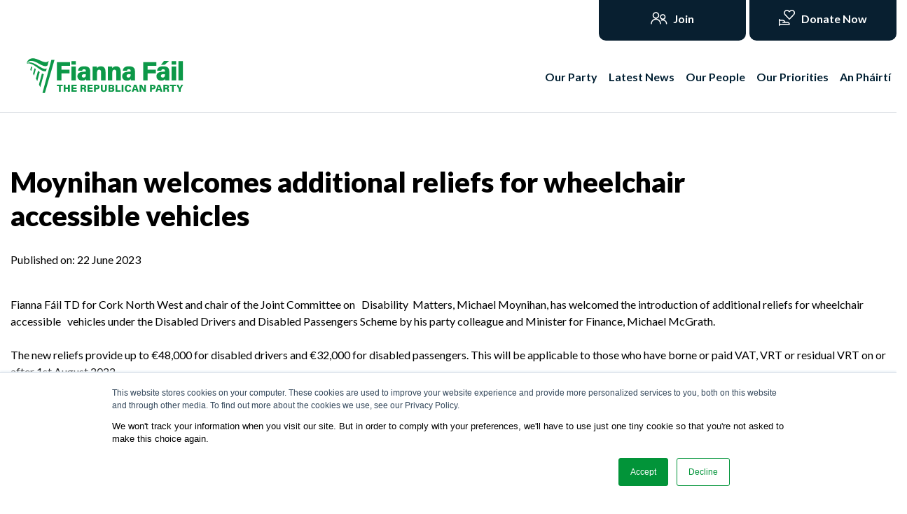

--- FILE ---
content_type: text/html; charset=UTF-8
request_url: https://www.fiannafail.ie/news/moynihan-welcomes-additional-reliefs-for-wheelchair-accessible-vehicles
body_size: 13083
content:
<!doctype html><html lang="en-ie"><head>
    <meta charset="utf-8">
    <meta name="viewport" content="width=device-width, initial-scale=1">
    <title>Moynihan welcomes additional reliefs for wheelchair accessible&nbsp;vehicles</title>
    <link rel="shortcut icon" href="https://www.fiannafail.ie/hubfs/FF_Favicon-01.png">
    <meta name="description" content="relief for wheelchair accessible vehicles ">

  <meta name="generator" content="HubSpot"></head>
  <body>
<!--  Added by GoogleTagManager integration -->
<noscript><iframe src="https://www.googletagmanager.com/ns.html?id=GTM-KR5Q4Q5" height="0" width="0" style="display:none;visibility:hidden"></iframe></noscript>

<!-- /Added by GoogleTagManager integration -->

    <!-- CSS -->
    
     
    
    
    
    
    <meta name="viewport" content="width=device-width, initial-scale=1">

    <script src="/hs/hsstatic/jquery-libs/static-1.4/jquery/jquery-1.11.2.js"></script>
<script>hsjQuery = window['jQuery'];</script>
    <meta property="og:description" content="relief for wheelchair accessible vehicles ">
    <meta property="og:title" content="Moynihan welcomes additional reliefs for wheelchair accessible&nbsp;vehicles">
    <meta name="twitter:description" content="relief for wheelchair accessible vehicles ">
    <meta name="twitter:title" content="Moynihan welcomes additional reliefs for wheelchair accessible&nbsp;vehicles">

    

    
    <style>
a.cta_button{-moz-box-sizing:content-box !important;-webkit-box-sizing:content-box !important;box-sizing:content-box !important;vertical-align:middle}.hs-breadcrumb-menu{list-style-type:none;margin:0px 0px 0px 0px;padding:0px 0px 0px 0px}.hs-breadcrumb-menu-item{float:left;padding:10px 0px 10px 10px}.hs-breadcrumb-menu-divider:before{content:'›';padding-left:10px}.hs-featured-image-link{border:0}.hs-featured-image{float:right;margin:0 0 20px 20px;max-width:50%}@media (max-width: 568px){.hs-featured-image{float:none;margin:0;width:100%;max-width:100%}}.hs-screen-reader-text{clip:rect(1px, 1px, 1px, 1px);height:1px;overflow:hidden;position:absolute !important;width:1px}
</style>

<link rel="stylesheet" href="https://www.fiannafail.ie/hubfs/hub_generated/template_assets/1/45422650207/1765035682150/template_bootstrap.min.css">
<link rel="stylesheet" href="https://www.fiannafail.ie/hubfs/hub_generated/template_assets/1/45422355606/1765035684662/template_main.min.css">
<link rel="stylesheet" href="https://www.fiannafail.ie/hubfs/hub_generated/template_assets/1/45422364774/1765035683867/template_theme-overrides.min.css">
<link rel="stylesheet" href="https://www.fiannafail.ie/hubfs/hub_generated/template_assets/1/45423598129/1765035681857/template_custom-additions.css">
<link rel="stylesheet" href="https://www.fiannafail.ie/hubfs/hub_generated/module_assets/1/45598183231/1742283103654/module_nav-buttons.min.css">
<link rel="stylesheet" href="https://www.fiannafail.ie/hubfs/hub_generated/module_assets/1/45511780105/1742283102601/module_custom-menu.min.css">
<link rel="stylesheet" href="https://7052064.fs1.hubspotusercontent-na1.net/hubfs/7052064/hub_generated/module_assets/1/-109050482603/1767118775689/module_social_follow.min.css">

  <style>
    #hs_cos_wrapper_widget_1738760190143 .hs-social-follow {}

#hs_cos_wrapper_widget_1738760190143 .hs-social-follow__link {
  width:32px;
  height:32px;
}

#hs_cos_wrapper_widget_1738760190143 .hs-social-follow__icon svg {
  width:min(48px,100%);
  height:min(48px,100%);
  fill:#FFFFFF;
}

#hs_cos_wrapper_widget_1738760190143 .hs-social-follow__link:hover,
#hs_cos_wrapper_widget_1738760190143 .hs-social-follow__link:focus {}

#hs_cos_wrapper_widget_1738760190143 .hs-social-follow__link:active {}

  </style>


  <style>
    #hs_cos_wrapper_widget_1738760746660 .hs-social-follow {}

#hs_cos_wrapper_widget_1738760746660 .hs-social-follow__link {
  width:32px;
  height:32px;
}

#hs_cos_wrapper_widget_1738760746660 .hs-social-follow__icon svg {
  width:min(48px,100%);
  height:min(48px,100%);
  fill:#FFFFFF;
}

#hs_cos_wrapper_widget_1738760746660 .hs-social-follow__link:hover,
#hs_cos_wrapper_widget_1738760746660 .hs-social-follow__link:focus {}

#hs_cos_wrapper_widget_1738760746660 .hs-social-follow__link:active {}

  </style>

<link rel="stylesheet" href="https://www.fiannafail.ie/hubfs/hub_generated/module_assets/1/45437379113/1742283100560/module_divider.min.css">
<link rel="stylesheet" href="https://www.fiannafail.ie/hubfs/hub_generated/module_assets/1/45760299933/1742283106169/module_footer-images.min.css">
<link rel="stylesheet" href="https://www.fiannafail.ie/hubfs/hub_generated/module_assets/1/55628554577/1742283122944/module_footer-important-info.min.css">
<style>
  @font-face {
    font-family: "Lato";
    font-weight: 900;
    font-style: normal;
    font-display: swap;
    src: url("/_hcms/googlefonts/Lato/900.woff2") format("woff2"), url("/_hcms/googlefonts/Lato/900.woff") format("woff");
  }
  @font-face {
    font-family: "Lato";
    font-weight: 700;
    font-style: normal;
    font-display: swap;
    src: url("/_hcms/googlefonts/Lato/700.woff2") format("woff2"), url("/_hcms/googlefonts/Lato/700.woff") format("woff");
  }
  @font-face {
    font-family: "Lato";
    font-weight: 400;
    font-style: normal;
    font-display: swap;
    src: url("/_hcms/googlefonts/Lato/regular.woff2") format("woff2"), url("/_hcms/googlefonts/Lato/regular.woff") format("woff");
  }
  @font-face {
    font-family: "Lato";
    font-weight: 700;
    font-style: normal;
    font-display: swap;
    src: url("/_hcms/googlefonts/Lato/700.woff2") format("woff2"), url("/_hcms/googlefonts/Lato/700.woff") format("woff");
  }
</style>

<!-- Editor Styles -->
<style id="hs_editor_style" type="text/css">
.header_top_bar-row-0-force-full-width-section > .row-fluid {
  max-width: none !important;
}
/* HubSpot Styles (default) */
.header_top_bar-row-0-margin {
  margin-top: 0px !important;
  margin-bottom: 0px !important;
}
.header_top_bar-row-0-padding {
  padding-top: 0px !important;
  padding-bottom: 0px !important;
  padding-left: 0px !important;
  padding-right: 0px !important;
}
.header_top_bar-column-1-margin {
  margin-top: 0px !important;
  margin-bottom: 0px !important;
}
.header_top_bar-column-1-padding {
  padding-top: 0px !important;
  padding-bottom: 0px !important;
  padding-left: 0px !important;
  padding-right: 0px !important;
}
.footer-row-0-background-layers {
  background-image: linear-gradient(rgba(0, 61, 76, 1), rgba(0, 61, 76, 1)) !important;
  background-position: left top !important;
  background-size: auto !important;
  background-repeat: no-repeat !important;
}
</style>
    

    
<!--  Added by GoogleTagManager integration -->
<script>
var _hsp = window._hsp = window._hsp || [];
window.dataLayer = window.dataLayer || [];
function gtag(){dataLayer.push(arguments);}

var useGoogleConsentModeV2 = true;
var waitForUpdateMillis = 1000;



var hsLoadGtm = function loadGtm() {
    if(window._hsGtmLoadOnce) {
      return;
    }

    if (useGoogleConsentModeV2) {

      gtag('set','developer_id.dZTQ1Zm',true);

      gtag('consent', 'default', {
      'ad_storage': 'denied',
      'analytics_storage': 'denied',
      'ad_user_data': 'denied',
      'ad_personalization': 'denied',
      'wait_for_update': waitForUpdateMillis
      });

      _hsp.push(['useGoogleConsentModeV2'])
    }

    (function(w,d,s,l,i){w[l]=w[l]||[];w[l].push({'gtm.start':
    new Date().getTime(),event:'gtm.js'});var f=d.getElementsByTagName(s)[0],
    j=d.createElement(s),dl=l!='dataLayer'?'&l='+l:'';j.async=true;j.src=
    'https://www.googletagmanager.com/gtm.js?id='+i+dl;f.parentNode.insertBefore(j,f);
    })(window,document,'script','dataLayer','GTM-KR5Q4Q5');

    window._hsGtmLoadOnce = true;
};

_hsp.push(['addPrivacyConsentListener', function(consent){
  if(consent.allowed || (consent.categories && consent.categories.analytics)){
    hsLoadGtm();
  }
}]);

</script>

<!-- /Added by GoogleTagManager integration -->


<link rel="stylesheet" href="https://cdn.jsdelivr.net/npm/bootstrap@4.6.0/dist/css/bootstrap.min.css" media="all" integrity="sha384-B0vP5xmATw1+K9KRQjQERJvTumQW0nPEzvF6L/Z6nronJ3oUOFUFpCjEUQouq2+l" crossorigin="anonymous" disabled>
<link rel="amphtml" href="https://www.fiannafail.ie/news/moynihan-welcomes-additional-reliefs-for-wheelchair-accessible-vehicles?hs_amp=true">

<meta property="og:image" content="https://www.fiannafail.ie/hubfs/Michael%20Moynihan.png">
<meta property="og:image:width" content="2500">
<meta property="og:image:height" content="1458">

<meta name="twitter:image" content="https://www.fiannafail.ie/hubfs/Michael%20Moynihan.png">


<meta property="og:url" content="https://www.fiannafail.ie/news/moynihan-welcomes-additional-reliefs-for-wheelchair-accessible-vehicles">
<meta name="twitter:card" content="summary_large_image">

<link rel="canonical" href="https://www.fiannafail.ie/news/moynihan-welcomes-additional-reliefs-for-wheelchair-accessible-vehicles">

<meta property="og:type" content="article">
<link rel="alternate" type="application/rss+xml" href="https://www.fiannafail.ie/news/rss.xml">
<meta name="twitter:domain" content="www.fiannafail.ie">
<script src="//platform.linkedin.com/in.js" type="text/javascript">
    lang: en_US
</script>

<meta http-equiv="content-language" content="en-ie">






    <!--  Custom Hubspot    -->
    
    
    
    <!-- CSS END -->
    <!-- JS -->
    
    
    
    
    
    
    <!-- JS END -->
    <div class="body-wrapper   hs-content-id-121825405772 hs-blog-post hs-blog-id-27477442168">
      
        <div data-global-resource-path="Fianna Fáil/templates/partials/header_black.html"><script>
$( document ).ready(function() {
  
var stickyOffset = $('#navigation-wrapper').outerHeight();

$(window).scroll(function(){

  var sticky = $('#navigation-wrapper');
  var scroll = $(window).scrollTop();

  if (scroll >= stickyOffset){ 
    if (!sticky.hasClass("bg-white")) {
      
      $('#nav-search-button').addClass('sticky-scroll-color');
      $('#nav-search-button-mobile').addClass('sticky-scroll-color');
      
      $('#nav-language-switcher').addClass('sticky-scroll-color');
      $('#nav-language-switcher-mobile').addClass('sticky-scroll-color');
      
      $("#logo-sticky").removeClass("d-none");
      $("#logo-static").addClass("d-none");
      $("#header_top_bar").attr('style','display:none!important');
      if ($(window).width() > 991) {
      $(".header_top_bar_inner").appendTo("#header_top_bar_scroll");
      }
      sticky.hide().addClass('bg-white').addClass('border-bottom').slideDown();
    $("#horizontal_menu_wrapper").removeClass("menu_link_colors");
      
    }
    
  }
  else{
    $('#nav-search-button').removeClass('sticky-scroll-color');
    $('#nav-search-button-mobile').removeClass('sticky-scroll-color');
    
    $('#nav-language-switcher').removeClass('sticky-scroll-color');
      $('#nav-language-switcher-mobile').removeClass('sticky-scroll-color');
    
    $("#logo-sticky").addClass("d-none");
    $("#logo-static").removeClass("d-none");
    sticky.removeClass('bg-white').removeClass('border-bottom');
  if ($(window).width() > 991) {
    $(".header_top_bar_inner").appendTo("#header_top_bar");
  }
    $("#header_top_bar").attr('style','');
    $("#horizontal_menu_wrapper").addClass("menu_link_colors");
    
  }
  
});
  
  $(window).on('resize', function(){
 if ($(window).width() < 991) {

      $(".header_top_bar_inner").appendTo("#header_top_bar_scroll").addClass("d-block");
       $(".header_top_bar_inner #navigation-top-buttons-group").removeClass("btn-group");
       $("#navigation-top-buttons").addClass("bg-white");
       $(".header_top_bar_inner #navigation-top-buttons a").addClass("w-100");
       
      }
      else {
    $(".header_top_bar_inner").appendTo("#header_top_bar").removeClass("d-block");
        $(".header_top_bar_inner #navigation-top-buttons-group").addClass("btn-group")
         $("#navigation-top-buttons").removeClass("bg-white");
       $(".header_top_bar_inner #navigation-top-buttons a").removeClass("w-100");
        
      }
  });

   if ($(window).width() < 991) {

      $(".header_top_bar_inner").appendTo("#header_top_bar_scroll").addClass("d-block");
       $(".header_top_bar_inner #navigation-top-buttons-group").removeClass("btn-group");
       $("#navigation-top-buttons").addClass("bg-white");
       $(".header_top_bar_inner #navigation-top-buttons a").addClass("w-100");
       $(".header_top_bar_inner #navigation-top-buttons a").addClass("w-100");
       
      }
      else {
    $(".header_top_bar_inner").appendTo("#header_top_bar").removeClass("d-block");
        $(".header_top_bar_inner #navigation-top-buttons-group").addClass("btn-group")
         $("#navigation-top-buttons").removeClass("bg-white");
       $(".header_top_bar_inner #navigation-top-buttons a").removeClass("w-100");
        
      }
    
});
  




</script>

<style>
  #nav-language-switcher .globe_class:before
  ,#nav-language-switcher-mobile .globe_class:before{
    color:black!important;
  }
  #nav-language-switcher.sticky-scroll-color .globe_class:before
  ,#nav-language-switcher-mobile.sticky-scroll-color .globe_class:before{
    color:black!important;
  }
  #nav-search-button-mobile{
  color:black!important;
  }
  @media only screen and (min-width:992px){
.logo-static-position{
  margin-left: 20px !important;
  }
}
@media only screen and (max-width:991px){
.logo-static-position{
  margin: 20px !important;
  }
}
@media only screen and (min-width:1200px){
.logo-sticky-position{
  margin-left: 20px !important;
  }
}
@media only screen and (max-width:1199px){
.logo-sticky-position{
  margin: 20px !important;
  }
}
@media only screen and (min-width:575px){
 .logo-static-position img{
   width: 260px !important;
  }
}
@media only screen and (max-width:574px){
 .logo-static-position img{
   width: 180px !important;
   height: auto;
  }
}
</style>

<div id="navigation-wrapper" class="fixed-top">

<div id="header_top_bar" class="d-none d-lg-block">
<div class="container-fluid header_top_bar_inner">
<div class="row-fluid-wrapper">
<div class="row-fluid">
<div class="span12 widget-span widget-type-cell " style="" data-widget-type="cell" data-x="0" data-w="12">

<div class="row-fluid-wrapper row-depth-1 row-number-1 header_top_bar-row-0-padding dnd-section header_top_bar-row-0-margin header_top_bar-row-0-force-full-width-section">
<div class="row-fluid ">
<div class="span12 widget-span widget-type-cell dnd-column header_top_bar-column-1-margin header_top_bar-column-1-padding" style="" data-widget-type="cell" data-x="0" data-w="12">

<div class="row-fluid-wrapper row-depth-1 row-number-2 dnd-row">
<div class="row-fluid ">
<div class="span12 widget-span widget-type-custom_widget dnd-module" style="" data-widget-type="custom_widget" data-x="0" data-w="12">
<div id="hs_cos_wrapper_header_top_bar-module-2" class="hs_cos_wrapper hs_cos_wrapper_widget hs_cos_wrapper_type_module" style="" data-hs-cos-general-type="widget" data-hs-cos-type="module"><div id="navigation-top-buttons" class="w-100 text-right">
  

<div id="navigation-top-buttons-group" class="btn-group" role="group">





	


		
		
  <style>
    a.btn-topmenu-custom-header_top_bar-module-2-1{
 padding:12px 2px!important;
             width:210px;
	           color:rgba(255, 255, 255,1.0)!important;
				background-color:rgba(8, 31, 48,1.0)!important;
				border: 2px solid rgba(8, 31, 48,1.0)!important;
             font-size: 16px !important;
              font-weight: 700 !important;
             text-transform: capitalize !important;
              border-top-left-radius: 0px !important;
             border-top-right-radius: 0px !important;
             border-bottom-left-radius: 10px !important;
             border-bottom-right-radius: 10px !important;
             margin-left: 5px! important;
  }
    @media only screen and (max-width:991px){
      a.btn-topmenu-custom-header_top_bar-module-2-1{
        border-top-left-radius: 0px !important;
             border-top-right-radius: 0px !important;
      border-bottom-left-radius: 0px !important;
             border-bottom-right-radius: 0px !important;
             margin-left: 0px! important;
      }
    }
     a.btn-topmenu-custom-header_top_bar-module-2-1:hover{
       background-color: rgba(8, 31, 48,0.8)!important;
       border: 2px solid rgba(8, 31, 48,0.8)!important;
       text-decoration: none !important;
    }
a.btn-topmenu.btn-topmenu-custom-header_top_bar-module-2-1.active{
  background-color: rgba(255, 255, 255,1.0)!important;
  border: 2px solid rgba(8, 31, 48,1.0)!important;
  color: rgba(8, 31, 48,1.0) !important;
}
    a.btn-topmenu-custom-header_top_bar-module-2-1:before{
      content: url(https://www.fiannafail.ie/hubfs/fianna-theme/join.svg);
  width: 24px;
  height: 24px;
  vertical-align: middle;
  margin-right: 5px;
  }
     a.btn-topmenu-custom-header_top_bar-module-2-1.active:before{
      content: url(https://www.fiannafail.ie/hubfs/fianna-theme/join-black.svg);
  width: 24px;
  height: 24px;
  }
   
</style>
		<a href="https://www.fiannafail.ie/join-fianna-fail" class="my-auto btn-topmenu  btn-topmenu-custom-header_top_bar-module-2-1 
	                              
	                              
	                              ">
			
      Join
		</a>

	





	


		
		
  <style>
    a.btn-topmenu-custom-header_top_bar-module-2-2{
 padding:12px 2px!important;
             width:210px;
	           color:rgba(255, 255, 255,1.0)!important;
				background-color:rgba(8, 31, 48,1.0)!important;
				border: 2px solid rgba(8, 31, 48,1.0)!important;
             font-size: 16px !important;
              font-weight: 700 !important;
             text-transform: capitalize !important;
              border-top-left-radius: 0px !important;
             border-top-right-radius: 0px !important;
             border-bottom-left-radius: 10px !important;
             border-bottom-right-radius: 10px !important;
             margin-left: 5px! important;
  }
    @media only screen and (max-width:991px){
      a.btn-topmenu-custom-header_top_bar-module-2-2{
        border-top-left-radius: 0px !important;
             border-top-right-radius: 0px !important;
      border-bottom-left-radius: 0px !important;
             border-bottom-right-radius: 0px !important;
             margin-left: 0px! important;
      }
    }
     a.btn-topmenu-custom-header_top_bar-module-2-2:hover{
       background-color: rgba(8, 31, 48,0.8)!important;
       border: 2px solid rgba(8, 31, 48,0.8)!important;
       text-decoration: none !important;
    }
a.btn-topmenu.btn-topmenu-custom-header_top_bar-module-2-2.active{
  background-color: rgba(255, 255, 255,1.0)!important;
  border: 2px solid rgba(8, 31, 48,1.0)!important;
  color: rgba(8, 31, 48,1.0) !important;
}
    a.btn-topmenu-custom-header_top_bar-module-2-2:before{
      content: url(https://www.fiannafail.ie/hubfs/fianna-theme/donate.svg);
  width: 24px;
  height: 24px;
  vertical-align: middle;
  margin-right: 5px;
  }
     a.btn-topmenu-custom-header_top_bar-module-2-2.active:before{
      content: url(https://www.fiannafail.ie/hubfs/fianna-theme/donate%20black.svg);
  width: 24px;
  height: 24px;
  }
   
</style>
		<a href="https://www.fiannafail.ie/donate-now" class="my-auto btn-topmenu  btn-topmenu-custom-header_top_bar-module-2-2 
	                              
	                              
	                              ">
			
      Donate Now
		</a>

	



  </div>
  </div></div>

</div><!--end widget-span -->
</div><!--end row-->
</div><!--end row-wrapper -->

</div><!--end widget-span -->
</div><!--end row-->
</div><!--end row-wrapper -->

</div><!--end widget-span -->
</div>
</div>
</div>
</div>

  
<nav class="navbar navbar-expand-xl navbar-light p-0">
  <div class="container p-0" style="max-width: 1500px !important;">
    

      <div id="logo-static" class="navbar-brand logo-static-position"><div id="hs_cos_wrapper_site_logo_static" class="hs_cos_wrapper hs_cos_wrapper_widget hs_cos_wrapper_type_module widget-type-logo" style="" data-hs-cos-general-type="widget" data-hs-cos-type="module">
  






















  
  <span id="hs_cos_wrapper_site_logo_static_hs_logo_widget" class="hs_cos_wrapper hs_cos_wrapper_widget hs_cos_wrapper_type_logo" style="" data-hs-cos-general-type="widget" data-hs-cos-type="logo"><a href="https://www.fiannafail.ie/" id="hs-link-site_logo_static_hs_logo_widget" style="border-width:0px;border:0px;"><img src="https://www.fiannafail.ie/hubfs/FFLogo_March25-1.svg" class="hs-image-widget " height="580" style="height: auto;width:1600px;border-width:0px;border:0px;" width="1600" alt="FFLogo_March25-1" title="FFLogo_March25-1"></a></span>
</div></div>
    
    <div id="logo-sticky" class="navbar-brand logo-sticky-position d-none"><div id="hs_cos_wrapper_site_logo_sticky" class="hs_cos_wrapper hs_cos_wrapper_widget hs_cos_wrapper_type_module widget-type-logo" style="" data-hs-cos-general-type="widget" data-hs-cos-type="module">
  






















  
  <span id="hs_cos_wrapper_site_logo_sticky_hs_logo_widget" class="hs_cos_wrapper hs_cos_wrapper_widget hs_cos_wrapper_type_logo" style="" data-hs-cos-general-type="widget" data-hs-cos-type="logo"><a href="https://www.fiannafail.ie/" id="hs-link-site_logo_sticky_hs_logo_widget" style="border-width:0px;border:0px;"><img src="https://www.fiannafail.ie/hubfs/FFLogo_March25-1.svg" class="hs-image-widget " height="91" style="height: auto;width:250px;border-width:0px;border:0px;" width="250" alt="FFLogo_March25-1" title="FFLogo_March25-1"></a></span>
</div></div>
    
  
      <div>
        <button class="navbar-toggler m-2 bg-white float-right" type="button" data-toggle="collapse" data-target="#main_navigation" aria-controls="main_navigation" aria-expanded="false" aria-label="Toggle navigation">
        <span class="navbar-toggler-icon"></span>
      </button>
        
     
        
        
        
 <a id="nav-search-button-mobile" class="d-inline d-lg-none d-md-none mr-2 float-right pt-3" data-toggle="collapse" href="#search_dropdown" role="button" aria-expanded="false" aria-controls="search_dropdown">
        <i class="fas fa-search"></i>
        </a>
      
    </div>
    
      <div class="collapse navbar-collapse" id="main_navigation">
      <style>

        </style>
       <div id="horizontal_menu_wrapper" class="ml-auto menu_link_colors">
       <div id="hs_cos_wrapper_module_161891977041957" class="hs_cos_wrapper hs_cos_wrapper_widget hs_cos_wrapper_type_module" style="" data-hs-cos-general-type="widget" data-hs-cos-type="module">

<nav id="menu">


  <ul class="main-menu cf">

       
    <li class="menu-item menu-depth-1">
  <a href="https://www.fiannafail.ie/our-party">Our Party</a>
  <!--   <span class="drop-icon">▸</span> -->
<!--   <label title="Toggle Drop-down" class="drop-icon" for="sm1_1">▾</label> -->
  <input type="checkbox" id="sm1_1">
  
  <ul class="sub-menu" style="left: -103.5px;">
<!--     144 - (9 * 8) -->
    <li class="menu-item menu-depth-2">
  <a href="https://www.fiannafail.ie/webinars">Webinars</a>
  </li><li class="menu-item menu-depth-2">
  <a href="https://www.fiannafail.ie/events">Events</a>
  <!--   <span class="drop-icon">▸</span> -->
<!--   <label title="Toggle Drop-down" class="drop-icon" for="sm2_2">▾</label> -->
  <input type="checkbox" id="sm2_2">
  </li><li class="menu-item menu-depth-2">
  <a href="https://www.fiannafail.ie/ogra">Ógra Fianna Fáil</a>
  </li><li class="menu-item menu-depth-2">
  <a href="https://www.fiannafail.ie/lgbtqi">LGBTQI+ Network</a>
  </li><li class="menu-item menu-depth-2">
  <a href="https://www.fiannafail.ie/our-party/womens-network">Women's Network</a>
  </li><li class="menu-item menu-depth-2">
  <a href="https://www.fiannafail.ie/disability-network">Disability Network</a>
  </li><li class="menu-item menu-depth-2">
  <a href="https://www.fiannafail.ie/migrants-network">Migrants Network</a>
  </li></ul>
  </li>
       
    <li class="menu-item menu-depth-1">
  <a href="https://www.fiannafail.ie/news">Latest News</a>
  </li>
       
    <li class="menu-item menu-depth-1">
  <a href="https://www.fiannafail.ie/our-people">Our People</a>
  </li>
       
    <li class="menu-item menu-depth-1">
  <a href="https://www.fiannafail.ie/hubfs/Programme%20for%20Government%20-%20New.pdf">Our Priorities</a>
  </li>
       
    <li class="menu-item menu-depth-1">
  <a href="https://www.fiannafail.ie/our-party-gaeilge">An Pháirtí</a>
  </li>
    


  </ul>
</nav></div>
         </div>

        <style>
        #horizontal_menu_wrapper.menu_link_colors #menu li, #horizontal_menu_wrapper.menu_link_colors #menu a{
        color: #001F32 !important;
        font-weight: 700 !important;
        }
        #nav-search-button{
        color: #001F32 !important;
        }
          #horizontal_menu_wrapper.menu_link_colors #menu li, #horizontal_menu_wrapper.menu_link_colors #menu .sub-menu a{
        color: #ffffff !important;
        }
        </style>
        <div id="mobile-menu" class="d-block d-lg-none d-md-none">
         <div id="hs_cos_wrapper_menu" class="hs_cos_wrapper hs_cos_wrapper_widget hs_cos_wrapper_type_module widget-type-menu" style="" data-hs-cos-general-type="widget" data-hs-cos-type="module">
<span id="hs_cos_wrapper_menu_" class="hs_cos_wrapper hs_cos_wrapper_widget hs_cos_wrapper_type_menu" style="" data-hs-cos-general-type="widget" data-hs-cos-type="menu"><div id="hs_menu_wrapper_menu_" class="hs-menu-wrapper active-branch flyouts hs-menu-flow-horizontal" role="navigation" data-sitemap-name="default" data-menu-id="45599205550" aria-label="Navigation Menu">
 <ul role="menu">
  <li class="hs-menu-item hs-menu-depth-1 hs-item-has-children" role="none"><a href="https://www.fiannafail.ie/our-party" aria-haspopup="true" aria-expanded="false" role="menuitem">Our Party</a>
   <ul role="menu" class="hs-menu-children-wrapper">
    <li class="hs-menu-item hs-menu-depth-2" role="none"><a href="https://www.fiannafail.ie/webinars" role="menuitem">Webinars</a></li>
    <li class="hs-menu-item hs-menu-depth-2 hs-item-has-children" role="none"><a href="https://www.fiannafail.ie/events" role="menuitem">Events</a></li>
    <li class="hs-menu-item hs-menu-depth-2" role="none"><a href="https://www.fiannafail.ie/ogra" role="menuitem">Ógra Fianna Fáil</a></li>
    <li class="hs-menu-item hs-menu-depth-2" role="none"><a href="https://www.fiannafail.ie/lgbtqi" role="menuitem">LGBTQI+ Network</a></li>
    <li class="hs-menu-item hs-menu-depth-2" role="none"><a href="https://www.fiannafail.ie/our-party/womens-network" role="menuitem">Women's Network</a></li>
    <li class="hs-menu-item hs-menu-depth-2" role="none"><a href="https://www.fiannafail.ie/disability-network" role="menuitem">Disability Network</a></li>
    <li class="hs-menu-item hs-menu-depth-2" role="none"><a href="https://www.fiannafail.ie/migrants-network" role="menuitem">Migrants Network</a></li>
   </ul></li>
  <li class="hs-menu-item hs-menu-depth-1" role="none"><a href="https://www.fiannafail.ie/news" role="menuitem">Latest News</a></li>
  <li class="hs-menu-item hs-menu-depth-1" role="none"><a href="https://www.fiannafail.ie/our-people" role="menuitem">Our People</a></li>
  <li class="hs-menu-item hs-menu-depth-1" role="none"><a href="https://www.fiannafail.ie/hubfs/Programme%20for%20Government%20-%20New.pdf" role="menuitem">Our Priorities</a></li>
  <li class="hs-menu-item hs-menu-depth-1" role="none"><a href="https://www.fiannafail.ie/our-party-gaeilge" role="menuitem">An Pháirtí</a></li>
 </ul>
</div></span></div>
        </div>

      
          <a id="nav-search-button" class="ml-3 mr-3 d-none d-lg-block d-md-block " data-toggle="collapse" href="#search_dropdown" role="button" aria-expanded="false" aria-controls="search_dropdown">
          <i class="fas fa-search"></i>
        </a>
        
        
         
          <div id="header_top_bar_scroll">
           
         </div>
        
     
    </div> 


    </div>
    </nav>

<div class="collapse" id="search_dropdown">
  
<div class="container p-0">
  <form action="/hs-search-results" style="background-color:white!important;">
  <label for="search">Search website:</label>
<div class="input-group">
   <input type="search" class="form-control hs-search-field__input" name="term" autocomplete="off" placeholder="">
  
      <span class="input-group-btn">
        <button class="btn btn-primary-custom" type="submit"><i class="fa fa-search fa-fw"></i> Search</button>
      </span>
</div>
      </form>
</div>


</div>




</div></div>
      

      


  <main>

    <div class="no-above-fold-fix  row bg-white border-bottom" style="height:161px;">

    </div>


          

    <div class="container p-0">
      <div class="row m-0 p-0  pt-5 pb-5">

        
        <div class="col-lg-12">
          <article>
            <h1><span id="hs_cos_wrapper_name" class="hs_cos_wrapper hs_cos_wrapper_meta_field hs_cos_wrapper_type_text" style="" data-hs-cos-general-type="meta_field" data-hs-cos-type="text">Moynihan welcomes additional reliefs for wheelchair accessible&nbsp;vehicles</span></h1>
            <div>
              <!--<p>Author: <span>
              <a class="author" href="https://www.fiannafail.ie/news/author/julie-ní-ghábhaín" rel="author">Julie Ní Ghábhaín</a>
               </span>
                </p> --->
              <p>
                Published on: 
              
              <span>
                22 June 2023
              </span>
                </p>
            </div>
            <br>
            <div>
              <span id="hs_cos_wrapper_post_body" class="hs_cos_wrapper hs_cos_wrapper_meta_field hs_cos_wrapper_type_rich_text" style="" data-hs-cos-general-type="meta_field" data-hs-cos-type="rich_text"><div>
 Fianna Fáil TD for Cork North West and chair of the Joint Committee on
 <span>&nbsp;</span>
 <span data-markjs="true">Disability</span>
 <span>&nbsp;</span>Matters, Michael Moynihan, has welcomed the introduction of additional reliefs for wheelchair accessible
 <span>&nbsp;</span>
 <span data-markjs="true">vehicle</span>s under the Disabled Drivers and Disabled Passengers Scheme by his party colleague and Minister for Finance, Michael McGrath.
</div> 
<!--more--><div>
 &nbsp;
</div> 
<div>
 The new reliefs provide up to €48,000 for disabled drivers and €32,000 for disabled passengers. This will be applicable to those who have borne or paid VAT, VRT or residual VRT on or after 1st August 2022.
</div> 
<div>
 &nbsp;
</div> 
<div>
 After consultation with the Irish Wheelchair Association and the Disabled Drivers Association of Ireland, a small number of disabled drivers and disabled passengers with similar requirements for in-
 <span data-markjs="true">vehicle</span>
 <span>&nbsp;</span>wheelchair accessibility was identified. On that basis and in line with international evidence, the Minister has introduced this fourth category of relief under the scheme.
</div> 
<div>
 &nbsp;
</div> 
<div>
 Welcoming this news, Deputy Moynihan said, "These regulations will provide much needed assistance for people who have very significant and costly adaptation needs for wheelchair accessible
 <span>&nbsp;</span>
 <span data-markjs="true">vehicle</span>s.
</div> 
<div>
 &nbsp;
</div> 
<div>
 "While the changes today are to be welcomed, my party colleagues and I in Fianna Fáil recognisie that we must do more to provide better transport and mobility support options for people with disabilities.
</div> 
<div>
 &nbsp;
</div> 
<div>
 <span>"Mobility is something we all can take for granted but for people with disabilities they do not have this luxury. It is vital we provide the support for people with disabilities and enable them to live independent lives."</span>
</div> 
<div>
 <span>&nbsp;</span>
</div> 
<p><span>-ENDS-&nbsp;</span></p></span>
            </div>
            
            <div>
              Tags:
              
              <a class="tags" href="https://www.fiannafail.ie/news/tag/michael-moynihan" rel="tag">Michael Moynihan</a> 
              
            </div>
            
          </article>

          
          

          
          
<!--     SOCIAL SHATE BUTTONS       -->
          <div class="pt-3">

            <!-- 
            <ul class="blog-social-share">
              <li>
                <a style="color:#03A9F4!important;" href="javascript:;" onclick="window.open('https://twitter.com/intent/tweet?url=&text=','Twitter Share','width=600,height=600')"
                  title="Share on Twitter">
                  <i class="fab fa-twitter"></i>
                </a>
              </li>


              <li>
                <a style="color:#2196F3!important;" href="javascript:;" onclick="window.open('https://www.facebook.com/sharer/sharer.php?u=','Facebook Share','width=600,height=600')" title="Share on Facebook">
                  <i class="fab fa-facebook-messenger"></i>
                </a>
              </li>

              <li>
                <a style="color:#1977F2!important;" href="javascript:;" onclick="window.open('https://www.facebook.com/sharer/sharer.php?u=','Facebook Share','width=600,height=600')" title="Share on Facebook">
                  <i class="fab fa-facebook-f"></i>
                </a>
              </li>


              <li>
                <a style="color:#FF7474!important;" href="mailto:?body=">
                  <i class="fas fa-envelope"></i>
                </a>
              </li>
            </ul>
            --->
          </div>


        </div>





<!--   BLOG SIDEBAR (SOCIAL LINKS + TWITTER FEED + TAGS)   -->
        
        

        
        
        
          
        
        
        <div class="col-lg-12 pt-5 pb-5">
          <hr>
          
          


          <div class="row m-0 p-0">
            <div class="col-lg-12 text-center">
              <h2 class="mb-3 mt-5"><strong>Related news:</strong></h2>
            </div>


            
  
          
          <div class="col-lg-3 m--0 d-flex news-card-wrappper  d-flex justify-content-center">

            <div class="card news-card border-0" style="background-color: rgba(255,255,255,0);">
              <a href="https://www.fiannafail.ie/news/renters-tax-credit-must-be-increased-in-budget-2025-mcauliffe"><img class="cover-img card-img-top" src="https://www.fiannafail.ie/hubfs/PR_PaulMcAuliffe.jpg" alt="Renters tax credit must be increased in Budget 2025 - McAuliffe" style=""></a>
              <div class="card-body pl-1 pr-1">
                <p style="color:black!important;">July 3, 2024</p>
                <hr>
                <h5 class="card-title"><a href="https://www.fiannafail.ie/news/renters-tax-credit-must-be-increased-in-budget-2025-mcauliffe" style="color:black!important;">Renters tax credit must be increased in Budget 2025 - McAuliffe</a></h5>
                <a href="https://www.fiannafail.ie/news/renters-tax-credit-must-be-increased-in-budget-2025-mcauliffe">

                  <img src="https://www.fiannafail.ie/hubfs/fianna-theme/icons/arrow-next.svg">

                </a>
              </div>

            </div>
          </div>

          

  
          
          <div class="col-lg-3 m--0 d-flex news-card-wrappper  d-flex justify-content-center">

            <div class="card news-card border-0" style="background-color: rgba(255,255,255,0);">
              <a href="https://www.fiannafail.ie/news/26-reduction-in-illegal-dumping-welcome-but-new-laws-needed-to-crack-down-on-1m-problem-mcauliffe"><img class="cover-img card-img-top" src="https://www.fiannafail.ie/hubfs/Imported_Blog_Media/Paul_McAuliffe_FF_DublinNorthWest-Apr-26-2021-10-26-53-89-PM.jpg" alt="26% reduction in illegal dumping welcome but new laws needed to crack down on&nbsp;€1m problem - McAuliffe" style=""></a>
              <div class="card-body pl-1 pr-1">
                <p style="color:black!important;">February 7, 2022</p>
                <hr>
                <h5 class="card-title"><a href="https://www.fiannafail.ie/news/26-reduction-in-illegal-dumping-welcome-but-new-laws-needed-to-crack-down-on-1m-problem-mcauliffe" style="color:black!important;">26% reduction in illegal dumping welcome but new laws needed to crack down on&nbsp;€1m problem - McAuliffe</a></h5>
                <a href="https://www.fiannafail.ie/news/26-reduction-in-illegal-dumping-welcome-but-new-laws-needed-to-crack-down-on-1m-problem-mcauliffe">

                  <img src="https://www.fiannafail.ie/hubfs/fianna-theme/icons/arrow-next.svg">

                </a>
              </div>

            </div>
          </div>

          

  
          
          <div class="col-lg-3 m--0 d-flex news-card-wrappper  d-flex justify-content-center">

            <div class="card news-card border-0" style="background-color: rgba(255,255,255,0);">
              <a href="https://www.fiannafail.ie/news/asking-taxi-drivers-to-reapply-for-already-approved-grant-a-waste-of-resources-mcauliffe-1"><img class="cover-img card-img-top" src="https://www.fiannafail.ie/hubfs/Paul%20McA.png" alt="Asking&nbsp;taxi&nbsp;drivers to reapply for already approved grant a waste of resources -&nbsp;McAuliffe" style=""></a>
              <div class="card-body pl-1 pr-1">
                <p style="color:black!important;">February 2, 2023</p>
                <hr>
                <h5 class="card-title"><a href="https://www.fiannafail.ie/news/asking-taxi-drivers-to-reapply-for-already-approved-grant-a-waste-of-resources-mcauliffe-1" style="color:black!important;">Asking&nbsp;taxi&nbsp;drivers to reapply for already approved grant a waste of resources -&nbsp;McAuliffe</a></h5>
                <a href="https://www.fiannafail.ie/news/asking-taxi-drivers-to-reapply-for-already-approved-grant-a-waste-of-resources-mcauliffe-1">

                  <img src="https://www.fiannafail.ie/hubfs/fianna-theme/icons/arrow-next.svg">

                </a>
              </div>

            </div>
          </div>

          

  
          
          <div class="col-lg-3 m--0 d-flex news-card-wrappper  d-flex justify-content-center">

            <div class="card news-card border-0" style="background-color: rgba(255,255,255,0);">
              <a href="https://www.fiannafail.ie/news/prsi-changes-will-secure-the-pension-age-at-66-going-forward-mcauliffe"><img class="cover-img card-img-top" src="https://www.fiannafail.ie/hubfs/Paul%20McA-Nov-22-2023-03-44-09-6997-PM.png" alt="PRSI changes will secure the pension age at 66 going forward - McAuliffe" style=""></a>
              <div class="card-body pl-1 pr-1">
                <p style="color:black!important;">November 22, 2023</p>
                <hr>
                <h5 class="card-title"><a href="https://www.fiannafail.ie/news/prsi-changes-will-secure-the-pension-age-at-66-going-forward-mcauliffe" style="color:black!important;">PRSI changes will secure the pension age at 66 going forward - McAuliffe</a></h5>
                <a href="https://www.fiannafail.ie/news/prsi-changes-will-secure-the-pension-age-at-66-going-forward-mcauliffe">

                  <img src="https://www.fiannafail.ie/hubfs/fianna-theme/icons/arrow-next.svg">

                </a>
              </div>

            </div>
          </div>

          





          </div>



        </div>

          



      </div>
    </div>

  </main>
  <style>
    a.author{color:#029439 !important;}
    a.author:hover{color: #000 !important; text-decoration: underline;}
    a.tags{color:#029439 !important;}
    a.tags:hover{color: #000 !important; text-decoration: underline;}
  </style>






  

      
        <div data-global-resource-path="Fianna Fáil/templates/partials/footer.html"><style>
  .custom-footer-menu a{
  color:white!important;
  }
  .custom-footer-menu a:hover{
    color:#029439!important;
  }
</style>

<footer class="footer">
  <div class="container-fluid footer__container">
<div class="row-fluid-wrapper">
<div class="row-fluid">
<div class="span12 widget-span widget-type-cell " style="" data-widget-type="cell" data-x="0" data-w="12">

<div class="row-fluid-wrapper row-depth-1 row-number-1 footer-row-0-background-color dnd-section footer-row-0-background-layers">
<div class="row-fluid ">
<div class="span12 widget-span widget-type-cell dnd-column" style="" data-widget-type="cell" data-x="0" data-w="12">

<div class="row-fluid-wrapper row-depth-1 row-number-2 dnd-row">
<div class="row-fluid ">
<div class="span4 widget-span widget-type-cell dnd-column" style="" data-widget-type="cell" data-x="0" data-w="4">

<div class="row-fluid-wrapper row-depth-1 row-number-3 dnd-row">
<div class="row-fluid ">
<div class="span12 widget-span widget-type-custom_widget dnd-module" style="" data-widget-type="custom_widget" data-x="0" data-w="12">
<div id="hs_cos_wrapper_widget_1629122816812" class="hs_cos_wrapper hs_cos_wrapper_widget hs_cos_wrapper_type_module widget-type-rich_text" style="" data-hs-cos-general-type="widget" data-hs-cos-type="module"><span id="hs_cos_wrapper_widget_1629122816812_" class="hs_cos_wrapper hs_cos_wrapper_widget hs_cos_wrapper_type_rich_text" style="" data-hs-cos-general-type="widget" data-hs-cos-type="rich_text"><p style="font-weight: bold;"><span style="color: #ffffff;">Fianna Fáil</span><br><span style="color: #ffffff;">65-66 Lower Mount Street</span><br><span style="color: #ffffff;">Dublin 2, D02 NX40</span></p></span></div>

</div><!--end widget-span -->
</div><!--end row-->
</div><!--end row-wrapper -->

<div class="row-fluid-wrapper row-depth-1 row-number-4 dnd-row">
<div class="row-fluid ">
<div class="span12 widget-span widget-type-custom_widget dnd-module" style="" data-widget-type="custom_widget" data-x="0" data-w="12">
<div id="hs_cos_wrapper_widget_1629122955974" class="hs_cos_wrapper hs_cos_wrapper_widget hs_cos_wrapper_type_module" style="" data-hs-cos-general-type="widget" data-hs-cos-type="module">

<hr style="
  width: 25%;
  border: 0 none;
  border-bottom-width: 1px;
  border-bottom-style: solid;
  border-bottom-color: rgba(6, 152, 71, 1.0);
  margin-left: 0;
  margin-right: auto;
  margin-top: 1px;
  margin-bottom: 1px;
"></div>

</div><!--end widget-span -->
</div><!--end row-->
</div><!--end row-wrapper -->

<div class="row-fluid-wrapper row-depth-1 row-number-5 dnd-row">
<div class="row-fluid ">
<div class="span12 widget-span widget-type-custom_widget dnd-module" style="" data-widget-type="custom_widget" data-x="0" data-w="12">
<div id="hs_cos_wrapper_widget_1640008086942" class="hs_cos_wrapper hs_cos_wrapper_widget hs_cos_wrapper_type_module" style="" data-hs-cos-general-type="widget" data-hs-cos-type="module"><style>
.ff-contact-field-widget_1640008086942{
  padding-bottom: 20px;
  text-align: left;
  }
  /*Email*/
a.ff-contact-email-widget_1640008086942{
  font-size: 16px !important;
  font-weight: 400 !important;
  color: rgba(255, 255, 255,1.0) !important;
  }
a.ff-contact-email-widget_1640008086942:hover{
  color: rgba(2, 148, 57,1.0) !important;
  text-decoration: none !important;
  }
  a.ff-contact-email-widget_1640008086942:before{
  display: inline-block;
  content: url(https://www.fiannafail.ie/hubfs/fianna-theme/icons/phone-actions-receive-white.svg);
    vertical-align: middle;
    width: 50px;
  }
   a.ff-contact-email-widget_1640008086942:hover::before{
  content: url(https://www.fiannafail.ie/hubfs/fianna-theme/icons/phone-actions-receive-white.svg);
  }
  
  
  /*Phone*/
  a.ff-contact-phone-widget_1640008086942{
  font-size: 16px !important;
  font-weight: 400 !important;
  color: rgba(255, 255, 255,1.0) !important;
  }
a.ff-contact-phone-widget_1640008086942:hover{
  color: rgba(2, 148, 57,1.0) !important;
  text-decoration: none !important;
  }
  a.ff-contact-phone-widget_1640008086942:before{
  display: inline-block;
  content: url(https://www.fiannafail.ie/hubfs/fianna-theme/icons/phone-actions-receive-white.svg);
    vertical-align: middle;
    width: 50px;
  }
   a.ff-contact-phone-widget_1640008086942:hover::before{
  content: url(https://www.fiannafail.ie/hubfs/fianna-theme/icons/phone-actions-receive-white.svg);
  }
  
  /*Address*/
  .ff-contact-address-widget_1640008086942{
  font-size: 16px !important;
  font-weight: 400 !important;
  color: rgba(255, 255, 255,1.0) !important;
  }
  .ff-contact-address-widget_1640008086942:before{
  display: inline-block;
  content: url(https://www.fiannafail.ie/hubfs/fianna-theme/icons/phone-actions-receive-white.svg);
    vertical-align: middle;
    width: 50px;
  }
</style>
<div class="row">
  <div class="col-lg-12">
    <div class="ff-contact-field-widget_1640008086942">
      
      <a class="ff-contact-phone-widget_1640008086942" href="tel:016761551">01 676 1551</a>
      
      
    </div>
  </div>
</div></div>

</div><!--end widget-span -->
</div><!--end row-->
</div><!--end row-wrapper -->

<div class="row-fluid-wrapper row-depth-1 row-number-6 dnd-row">
<div class="row-fluid ">
<div class="span12 widget-span widget-type-custom_widget dnd-module" style="" data-widget-type="custom_widget" data-x="0" data-w="12">
<div id="hs_cos_wrapper_widget_1640008390061" class="hs_cos_wrapper hs_cos_wrapper_widget hs_cos_wrapper_type_module" style="" data-hs-cos-general-type="widget" data-hs-cos-type="module"><style>
.ff-contact-field-widget_1640008390061{
  padding-bottom: 20px;
  text-align: left;
  }
  /*Email*/
a.ff-contact-email-widget_1640008390061{
  font-size: 16px !important;
  font-weight: 400 !important;
  color: rgba(255, 255, 255,1.0) !important;
  }
a.ff-contact-email-widget_1640008390061:hover{
  color: rgba(2, 148, 57,1.0) !important;
  text-decoration: none !important;
  }
  a.ff-contact-email-widget_1640008390061:before{
  display: inline-block;
  content: url(https://www.fiannafail.ie/hubfs/fianna-theme/icons/envelope-white.svg);
    vertical-align: middle;
    width: 50px;
  }
   a.ff-contact-email-widget_1640008390061:hover::before{
  content: url(https://www.fiannafail.ie/hubfs/fianna-theme/icons/envelope-white.svg);
  }
  
  
  /*Phone*/
  a.ff-contact-phone-widget_1640008390061{
  font-size: 16px !important;
  font-weight: 400 !important;
  color: rgba(255, 255, 255,1.0) !important;
  }
a.ff-contact-phone-widget_1640008390061:hover{
  color: rgba(2, 148, 57,1.0) !important;
  text-decoration: none !important;
  }
  a.ff-contact-phone-widget_1640008390061:before{
  display: inline-block;
  content: url(https://www.fiannafail.ie/hubfs/fianna-theme/icons/envelope-white.svg);
    vertical-align: middle;
    width: 50px;
  }
   a.ff-contact-phone-widget_1640008390061:hover::before{
  content: url(https://www.fiannafail.ie/hubfs/fianna-theme/icons/envelope-white.svg);
  }
  
  /*Address*/
  .ff-contact-address-widget_1640008390061{
  font-size: 16px !important;
  font-weight: 400 !important;
  color: rgba(255, 255, 255,1.0) !important;
  }
  .ff-contact-address-widget_1640008390061:before{
  display: inline-block;
  content: url(https://www.fiannafail.ie/hubfs/fianna-theme/icons/envelope-white.svg);
    vertical-align: middle;
    width: 50px;
  }
</style>
<div class="row">
  <div class="col-lg-12">
    <div class="ff-contact-field-widget_1640008390061">
      
      <a class="ff-contact-email-widget_1640008390061" href="mailto:info@fiannafail.ie">info@fiannafail.ie</a>
      
      
    </div>
  </div>
</div></div>

</div><!--end widget-span -->
</div><!--end row-->
</div><!--end row-wrapper -->

</div><!--end widget-span -->
<div class="span4 widget-span widget-type-cell dnd-column" style="" data-widget-type="cell" data-x="4" data-w="4">

<div class="row-fluid-wrapper row-depth-1 row-number-7 dnd-row">
<div class="row-fluid ">
<div class="span12 widget-span widget-type-custom_widget dnd-module" style="" data-widget-type="custom_widget" data-x="0" data-w="12">
<div id="hs_cos_wrapper_widget_1629124868725" class="hs_cos_wrapper hs_cos_wrapper_widget hs_cos_wrapper_type_module widget-type-rich_text" style="" data-hs-cos-general-type="widget" data-hs-cos-type="module"><span id="hs_cos_wrapper_widget_1629124868725_" class="hs_cos_wrapper hs_cos_wrapper_widget hs_cos_wrapper_type_rich_text" style="" data-hs-cos-general-type="widget" data-hs-cos-type="rich_text"><p style="font-weight: bold; text-align: left;"><span style="color: #ffffff;">Fianna Fáil</span><br><span style="color: #ffffff;">Press and Media</span><br><span style="color: #ffffff;">Queries</span></p></span></div>

</div><!--end widget-span -->
</div><!--end row-->
</div><!--end row-wrapper -->

<div class="row-fluid-wrapper row-depth-1 row-number-8 dnd-row">
<div class="row-fluid ">
<div class="span12 widget-span widget-type-custom_widget dnd-module" style="" data-widget-type="custom_widget" data-x="0" data-w="12">
<div id="hs_cos_wrapper_widget_1629124914867" class="hs_cos_wrapper hs_cos_wrapper_widget hs_cos_wrapper_type_module" style="" data-hs-cos-general-type="widget" data-hs-cos-type="module">

<hr style="
  width: 25%;
  border: 0 none;
  border-bottom-width: 1px;
  border-bottom-style: solid;
  border-bottom-color: rgba(6, 152, 71, 1.0);
  margin-left: 0;
  margin-right: auto;
  margin-top: 0;
  margin-bottom: 0;
"></div>

</div><!--end widget-span -->
</div><!--end row-->
</div><!--end row-wrapper -->

<div class="row-fluid-wrapper row-depth-1 row-number-9 dnd-row">
<div class="row-fluid ">
<div class="span12 widget-span widget-type-custom_widget dnd-module" style="" data-widget-type="custom_widget" data-x="0" data-w="12">
<div id="hs_cos_wrapper_module_1741269425543" class="hs_cos_wrapper hs_cos_wrapper_widget hs_cos_wrapper_type_module" style="" data-hs-cos-general-type="widget" data-hs-cos-type="module"><style>
.ff-contact-field-module_1741269425543{
  padding-bottom: 20px;
  text-align: left;
  }
  /*Email*/
a.ff-contact-email-module_1741269425543{
  font-size: 16px !important;
  font-weight: 400 !important;
  color: rgba(255, 255, 255,1.0) !important;
  }
a.ff-contact-email-module_1741269425543:hover{
  color: rgba(2, 148, 57,1.0) !important;
  text-decoration: none !important;
  }
  a.ff-contact-email-module_1741269425543:before{
  display: inline-block;
  content: url(https://www.fiannafail.ie/hubfs/fianna-theme/icons/phone-actions-receive-white.svg);
    vertical-align: middle;
    width: 50px;
  }
   a.ff-contact-email-module_1741269425543:hover::before{
  content: url(https://www.fiannafail.ie/hubfs/fianna-theme/icons/phone-actions-receive-white.svg);
  }
  
  
  /*Phone*/
  a.ff-contact-phone-module_1741269425543{
  font-size: 16px !important;
  font-weight: 400 !important;
  color: rgba(255, 255, 255,1.0) !important;
  }
a.ff-contact-phone-module_1741269425543:hover{
  color: rgba(2, 148, 57,1.0) !important;
  text-decoration: none !important;
  }
  a.ff-contact-phone-module_1741269425543:before{
  display: inline-block;
  content: url(https://www.fiannafail.ie/hubfs/fianna-theme/icons/phone-actions-receive-white.svg);
    vertical-align: middle;
    width: 50px;
  }
   a.ff-contact-phone-module_1741269425543:hover::before{
  content: url(https://www.fiannafail.ie/hubfs/fianna-theme/icons/phone-actions-receive-white.svg);
  }
  
  /*Address*/
  .ff-contact-address-module_1741269425543{
  font-size: 16px !important;
  font-weight: 400 !important;
  color: rgba(255, 255, 255,1.0) !important;
  }
  .ff-contact-address-module_1741269425543:before{
  display: inline-block;
  content: url(https://www.fiannafail.ie/hubfs/fianna-theme/icons/phone-actions-receive-white.svg);
    vertical-align: middle;
    width: 50px;
  }
</style>
<div class="row">
  <div class="col-lg-12">
    <div class="ff-contact-field-module_1741269425543">
      
      <a class="ff-contact-phone-module_1741269425543" href="tel:"></a>
      
      
    </div>
  </div>
</div></div>

</div><!--end widget-span -->
</div><!--end row-->
</div><!--end row-wrapper -->

<div class="row-fluid-wrapper row-depth-1 row-number-10 dnd-row">
<div class="row-fluid ">
<div class="span12 widget-span widget-type-custom_widget dnd-module" style="" data-widget-type="custom_widget" data-x="0" data-w="12">
<div id="hs_cos_wrapper_widget_1640008891040" class="hs_cos_wrapper hs_cos_wrapper_widget hs_cos_wrapper_type_module" style="" data-hs-cos-general-type="widget" data-hs-cos-type="module"><style>
.ff-contact-field-widget_1640008891040{
  padding-bottom: 20px;
  text-align: left;
  }
  /*Email*/
a.ff-contact-email-widget_1640008891040{
  font-size: 16px !important;
  font-weight: 400 !important;
  color: rgba(255, 255, 255,1.0) !important;
  }
a.ff-contact-email-widget_1640008891040:hover{
  color: rgba(2, 148, 57,1.0) !important;
  text-decoration: none !important;
  }
  a.ff-contact-email-widget_1640008891040:before{
  display: inline-block;
  content: url(https://www.fiannafail.ie/hubfs/fianna-theme/icons/envelope-white.svg);
    vertical-align: middle;
    width: 50px;
  }
   a.ff-contact-email-widget_1640008891040:hover::before{
  content: url(https://www.fiannafail.ie/hubfs/fianna-theme/icons/envelope-white.svg);
  }
  
  
  /*Phone*/
  a.ff-contact-phone-widget_1640008891040{
  font-size: 16px !important;
  font-weight: 400 !important;
  color: rgba(255, 255, 255,1.0) !important;
  }
a.ff-contact-phone-widget_1640008891040:hover{
  color: rgba(2, 148, 57,1.0) !important;
  text-decoration: none !important;
  }
  a.ff-contact-phone-widget_1640008891040:before{
  display: inline-block;
  content: url(https://www.fiannafail.ie/hubfs/fianna-theme/icons/envelope-white.svg);
    vertical-align: middle;
    width: 50px;
  }
   a.ff-contact-phone-widget_1640008891040:hover::before{
  content: url(https://www.fiannafail.ie/hubfs/fianna-theme/icons/envelope-white.svg);
  }
  
  /*Address*/
  .ff-contact-address-widget_1640008891040{
  font-size: 16px !important;
  font-weight: 400 !important;
  color: rgba(255, 255, 255,1.0) !important;
  }
  .ff-contact-address-widget_1640008891040:before{
  display: inline-block;
  content: url(https://www.fiannafail.ie/hubfs/fianna-theme/icons/envelope-white.svg);
    vertical-align: middle;
    width: 50px;
  }
</style>
<div class="row">
  <div class="col-lg-12">
    <div class="ff-contact-field-widget_1640008891040">
      
      <a class="ff-contact-email-widget_1640008891040" href="mailto:pressoffice@fiannafail.ie">pressoffice@fiannafail.ie</a>
      
      
    </div>
  </div>
</div></div>

</div><!--end widget-span -->
</div><!--end row-->
</div><!--end row-wrapper -->

</div><!--end widget-span -->
<div class="span4 widget-span widget-type-cell dnd-column" style="" data-widget-type="cell" data-x="8" data-w="4">

<div class="row-fluid-wrapper row-depth-1 row-number-11 dnd-row">
<div class="row-fluid ">
<div class="span12 widget-span widget-type-custom_widget dnd-module" style="" data-widget-type="custom_widget" data-x="0" data-w="12">
<div id="hs_cos_wrapper_widget_1636137421498" class="hs_cos_wrapper hs_cos_wrapper_widget hs_cos_wrapper_type_module widget-type-rich_text" style="" data-hs-cos-general-type="widget" data-hs-cos-type="module"><span id="hs_cos_wrapper_widget_1636137421498_" class="hs_cos_wrapper hs_cos_wrapper_widget hs_cos_wrapper_type_rich_text" style="" data-hs-cos-general-type="widget" data-hs-cos-type="rich_text"><h5 style="padding-bottom: 20px; text-align: center;"><span style="color: #ffffff;">Connect with us</span></h5></span></div>

</div><!--end widget-span -->
</div><!--end row-->
</div><!--end row-wrapper -->

<div class="row-fluid-wrapper row-depth-1 row-number-12 dnd-row">
<div class="row-fluid ">
<div class="span12 widget-span widget-type-custom_widget dnd-module" style="" data-widget-type="custom_widget" data-x="0" data-w="12">
<div id="hs_cos_wrapper_widget_1738760190143" class="hs_cos_wrapper hs_cos_wrapper_widget hs_cos_wrapper_type_module" style="" data-hs-cos-general-type="widget" data-hs-cos-type="module">

<div class="hs-social-follow">
        

        

        
        
  

  
    
    

  
    
  

  

  <a rel="nofollow noopener" class="hs-social-follow__link hs-social-follow__link--x-twitter" target="_blank" aria-label="Follow us on X" href="https://x.com/fiannafailparty">
    <span id="hs_cos_wrapper_widget_1738760190143_" class="hs_cos_wrapper hs_cos_wrapper_widget hs_cos_wrapper_type_icon hs-social-follow__icon" style="" data-hs-cos-general-type="widget" data-hs-cos-type="icon"><svg version="1.0" xmlns="http://www.w3.org/2000/svg" viewbox="0 0 512 512" aria-hidden="true"><g id="X Twitter1_layer"><path d="M389.2 48h70.6L305.6 224.2 487 464H345L233.7 318.6 106.5 464H35.8L200.7 275.5 26.8 48H172.4L272.9 180.9 389.2 48zM364.4 421.8h39.1L151.1 88h-42L364.4 421.8z" /></g></svg></span>
  </a>
        

        
          
        

        
        
  

  
    
    

  
    
  

  

  <a rel="nofollow noopener" class="hs-social-follow__link hs-social-follow__link--facebook" target="_blank" aria-label="Follow us on Facebook" href="https://www.facebook.com/fiannafail">
    <span id="hs_cos_wrapper_widget_1738760190143_" class="hs_cos_wrapper hs_cos_wrapper_widget hs_cos_wrapper_type_icon hs-social-follow__icon" style="" data-hs-cos-general-type="widget" data-hs-cos-type="icon"><svg version="1.0" xmlns="http://www.w3.org/2000/svg" viewbox="0 0 320 512" aria-hidden="true"><g id="Facebook F1_layer"><path d="M279.14 288l14.22-92.66h-88.91v-60.13c0-25.35 12.42-50.06 52.24-50.06h40.42V6.26S260.43 0 225.36 0c-73.22 0-121.08 44.38-121.08 124.72v70.62H22.89V288h81.39v224h100.17V288z" /></g></svg></span>
  </a>
        

        

        
        
  

  
    
    

  
    
  

  

  <a rel="nofollow noopener" class="hs-social-follow__link hs-social-follow__link--instagram" target="_blank" aria-label="Follow us on Instagram" href="https://www.instagram.com/fiannafail">
    <span id="hs_cos_wrapper_widget_1738760190143_" class="hs_cos_wrapper hs_cos_wrapper_widget hs_cos_wrapper_type_icon hs-social-follow__icon" style="" data-hs-cos-general-type="widget" data-hs-cos-type="icon"><svg version="1.0" xmlns="http://www.w3.org/2000/svg" viewbox="0 0 448 512" aria-hidden="true"><g id="Instagram1_layer"><path d="M224.1 141c-63.6 0-114.9 51.3-114.9 114.9s51.3 114.9 114.9 114.9S339 319.5 339 255.9 287.7 141 224.1 141zm0 189.6c-41.1 0-74.7-33.5-74.7-74.7s33.5-74.7 74.7-74.7 74.7 33.5 74.7 74.7-33.6 74.7-74.7 74.7zm146.4-194.3c0 14.9-12 26.8-26.8 26.8-14.9 0-26.8-12-26.8-26.8s12-26.8 26.8-26.8 26.8 12 26.8 26.8zm76.1 27.2c-1.7-35.9-9.9-67.7-36.2-93.9-26.2-26.2-58-34.4-93.9-36.2-37-2.1-147.9-2.1-184.9 0-35.8 1.7-67.6 9.9-93.9 36.1s-34.4 58-36.2 93.9c-2.1 37-2.1 147.9 0 184.9 1.7 35.9 9.9 67.7 36.2 93.9s58 34.4 93.9 36.2c37 2.1 147.9 2.1 184.9 0 35.9-1.7 67.7-9.9 93.9-36.2 26.2-26.2 34.4-58 36.2-93.9 2.1-37 2.1-147.8 0-184.8zM398.8 388c-7.8 19.6-22.9 34.7-42.6 42.6-29.5 11.7-99.5 9-132.1 9s-102.7 2.6-132.1-9c-19.6-7.8-34.7-22.9-42.6-42.6-11.7-29.5-9-99.5-9-132.1s-2.6-102.7 9-132.1c7.8-19.6 22.9-34.7 42.6-42.6 29.5-11.7 99.5-9 132.1-9s102.7-2.6 132.1 9c19.6 7.8 34.7 22.9 42.6 42.6 11.7 29.5 9 99.5 9 132.1s2.7 102.7-9 132.1z" /></g></svg></span>
  </a></div></div>

</div><!--end widget-span -->
</div><!--end row-->
</div><!--end row-wrapper -->

<div class="row-fluid-wrapper row-depth-1 row-number-13 dnd-row">
<div class="row-fluid ">
<div class="span12 widget-span widget-type-custom_widget dnd-module" style="" data-widget-type="custom_widget" data-x="0" data-w="12">
<div id="hs_cos_wrapper_widget_1738760746660" class="hs_cos_wrapper hs_cos_wrapper_widget hs_cos_wrapper_type_module" style="" data-hs-cos-general-type="widget" data-hs-cos-type="module">

<div class="hs-social-follow">
        

        

        
        
  

  
    
    

  
    
  

  

  <a rel="nofollow noopener" class="hs-social-follow__link hs-social-follow__link--" target="_blank" aria-label="Follow us on TikTok" href="https://www.tiktok.com/@fiannafail">
    <span id="hs_cos_wrapper_widget_1738760746660_" class="hs_cos_wrapper hs_cos_wrapper_widget hs_cos_wrapper_type_icon hs-social-follow__icon" style="" data-hs-cos-general-type="widget" data-hs-cos-type="icon"><svg version="1.0" xmlns="http://www.w3.org/2000/svg" viewbox="0 0 448 512" aria-hidden="true"><g id="TikTok1_layer"><path d="M448,209.91a210.06,210.06,0,0,1-122.77-39.25V349.38A162.55,162.55,0,1,1,185,188.31V278.2a74.62,74.62,0,1,0,52.23,71.18V0l88,0a121.18,121.18,0,0,0,1.86,22.17h0A122.18,122.18,0,0,0,381,102.39a121.43,121.43,0,0,0,67,20.14Z" /></g></svg></span>
  </a>
        

        

        
        
  

  
    
    

  
    
  

  

  <a rel="nofollow noopener" class="hs-social-follow__link hs-social-follow__link--youtube" target="_blank" aria-label="Subscribe to us on YouTube" href="https://www.youtube.com/channel/UCVrnAW72FpEkkrHrfCpdQEQ">
    <span id="hs_cos_wrapper_widget_1738760746660_" class="hs_cos_wrapper hs_cos_wrapper_widget hs_cos_wrapper_type_icon hs-social-follow__icon" style="" data-hs-cos-general-type="widget" data-hs-cos-type="icon"><svg version="1.0" xmlns="http://www.w3.org/2000/svg" viewbox="0 0 576 512" aria-hidden="true"><g id="YouTube1_layer"><path d="M549.655 124.083c-6.281-23.65-24.787-42.276-48.284-48.597C458.781 64 288 64 288 64S117.22 64 74.629 75.486c-23.497 6.322-42.003 24.947-48.284 48.597-11.412 42.867-11.412 132.305-11.412 132.305s0 89.438 11.412 132.305c6.281 23.65 24.787 41.5 48.284 47.821C117.22 448 288 448 288 448s170.78 0 213.371-11.486c23.497-6.321 42.003-24.171 48.284-47.821 11.412-42.867 11.412-132.305 11.412-132.305s0-89.438-11.412-132.305zm-317.51 213.508V175.185l142.739 81.205-142.739 81.201z" /></g></svg></span>
  </a>
        

        

        
        
  

  
    
    

  
    
  

  

  <a rel="nofollow noopener" class="hs-social-follow__link hs-social-follow__link--linkedin" target="_blank" aria-label="Follow us on LinkedIn" href="https://www.linkedin.com/company/fianna-fail">
    <span id="hs_cos_wrapper_widget_1738760746660_" class="hs_cos_wrapper hs_cos_wrapper_widget hs_cos_wrapper_type_icon hs-social-follow__icon" style="" data-hs-cos-general-type="widget" data-hs-cos-type="icon"><svg version="1.0" xmlns="http://www.w3.org/2000/svg" viewbox="0 0 448 512" aria-hidden="true"><g id="LinkedIn1_layer"><path d="M416 32H31.9C14.3 32 0 46.5 0 64.3v383.4C0 465.5 14.3 480 31.9 480H416c17.6 0 32-14.5 32-32.3V64.3c0-17.8-14.4-32.3-32-32.3zM135.4 416H69V202.2h66.5V416zm-33.2-243c-21.3 0-38.5-17.3-38.5-38.5S80.9 96 102.2 96c21.2 0 38.5 17.3 38.5 38.5 0 21.3-17.2 38.5-38.5 38.5zm282.1 243h-66.4V312c0-24.8-.5-56.7-34.5-56.7-34.6 0-39.9 27-39.9 54.9V416h-66.4V202.2h63.7v29.2h.9c8.9-16.8 30.6-34.5 62.9-34.5 67.2 0 79.7 44.3 79.7 101.9V416z" /></g></svg></span>
  </a></div></div>

</div><!--end widget-span -->
</div><!--end row-->
</div><!--end row-wrapper -->

</div><!--end widget-span -->
</div><!--end row-->
</div><!--end row-wrapper -->

<div class="row-fluid-wrapper row-depth-1 row-number-14 dnd-row">
<div class="row-fluid ">
<div class="span12 widget-span widget-type-custom_widget dnd-module" style="" data-widget-type="custom_widget" data-x="0" data-w="12">
<div id="hs_cos_wrapper_widget_1629127440582" class="hs_cos_wrapper hs_cos_wrapper_widget hs_cos_wrapper_type_module widget-type-space" style="" data-hs-cos-general-type="widget" data-hs-cos-type="module"><span class="hs-horizontal-spacer"></span></div>

</div><!--end widget-span -->
</div><!--end row-->
</div><!--end row-wrapper -->

<div class="row-fluid-wrapper row-depth-1 row-number-15 dnd-row">
<div class="row-fluid ">
<div class="span12 widget-span widget-type-custom_widget dnd-module" style="" data-widget-type="custom_widget" data-x="0" data-w="12">
<div id="hs_cos_wrapper_widget_1629130060444" class="hs_cos_wrapper hs_cos_wrapper_widget hs_cos_wrapper_type_module widget-type-menu" style="" data-hs-cos-general-type="widget" data-hs-cos-type="module">
<span id="hs_cos_wrapper_widget_1629130060444_" class="hs_cos_wrapper hs_cos_wrapper_widget hs_cos_wrapper_type_menu" style="" data-hs-cos-general-type="widget" data-hs-cos-type="menu"><div id="hs_menu_wrapper_widget_1629130060444_" class="hs-menu-wrapper active-branch no-flyouts hs-menu-flow-horizontal" role="navigation" data-sitemap-name="default" data-menu-id="52985392988" aria-label="Navigation Menu">
 <ul role="menu">
  <li class="hs-menu-item hs-menu-depth-1" role="none"><a href="https://www.fiannafail.ie/our-party" role="menuitem">Our Party</a></li>
  <li class="hs-menu-item hs-menu-depth-1" role="none"><a href="https://www.fiannafail.ie/news" role="menuitem">Latest News</a></li>
  <li class="hs-menu-item hs-menu-depth-1" role="none"><a href="https://www.fiannafail.ie/our-people" role="menuitem">Our People</a></li>
  <li class="hs-menu-item hs-menu-depth-1" role="none"><a href="https://www.fiannafail.ie/gaeilge" role="menuitem">Gaeilge</a></li>
 </ul>
</div></span>
<style>
  .footer__container a {
    font-family: Lato,sans-serif !important;
    font-style: normal !important;
    font-weight: normal !important;
    text-decoration: none !important;
    color: #ffffff !important;
}
    .footer__container a:hover {
    text-decoration: underline !important;

}
</style></div>

</div><!--end widget-span -->
</div><!--end row-->
</div><!--end row-wrapper -->

<div class="row-fluid-wrapper row-depth-1 row-number-16 dnd-row">
<div class="row-fluid ">
<div class="span12 widget-span widget-type-custom_widget dnd-module" style="" data-widget-type="custom_widget" data-x="0" data-w="12">
<div id="hs_cos_wrapper_widget_1629126540928" class="hs_cos_wrapper hs_cos_wrapper_widget hs_cos_wrapper_type_module" style="" data-hs-cos-general-type="widget" data-hs-cos-type="module"><style>
.divider-solid{
    border: 0;
    height: 1px;
    background: #333;
    background-image: linear-gradient(to right, rgba(38, 64, 80,1.0), rgba(0, 0, 0,1.0), rgba(38, 64, 80,1.0));
}
  
.divider-fade{
    border: 0;
    height: 1px;
    background-image: linear-gradient(to right, rgba(0, 0, 0, 0), rgba(38, 64, 80,1.0), rgba(0, 0, 0, 0));
}
.divider-dashed{
    border: 0;
    border-bottom: 1px dashed rgba(38, 64, 80,1.0);
    background: rgba(255,255,255,0);
}
.divider-shadow{
   height: 12px;
    border: 0;
    box-shadow: inset 0 12px 12px -12px rgba(38, 64, 80,1.0);
}
.divider-fog{
    border: 0;
    height: 0;
    box-shadow: 0 0 10px 1px rgba(38, 64, 80,1.0);
}
.divider-split_end{
    overflow: visible;
    height: 30px;
    border-style: solid;
    border-color: rgba(38, 64, 80,1.0);
    border-width: 1px 0 0 0;
    border-radius: 20px;
}
.divider-split_end:before {
    display: block;
    content: "";
    height: 30px;
    margin-top: -31px;
    border-style: solid;
    border-color: rgba(38, 64, 80,1.0);
    border-width: 0 0 1px 0;
    border-radius: 20px;
}
</style>
<hr class="divider divider-widget_1629126540928 divider-fade"></div>

</div><!--end widget-span -->
</div><!--end row-->
</div><!--end row-wrapper -->

<div class="row-fluid-wrapper row-depth-1 row-number-17 dnd-row">
<div class="row-fluid ">
<div class="span12 widget-span widget-type-custom_widget dnd-module" style="" data-widget-type="custom_widget" data-x="0" data-w="12">
<div id="hs_cos_wrapper_widget_1629129049871" class="hs_cos_wrapper hs_cos_wrapper_widget hs_cos_wrapper_type_module" style="" data-hs-cos-general-type="widget" data-hs-cos-type="module"><style>
  @media only screen and (max-width: 991px) {
      #footer-images-widget_1629129049871 .img-wrapper{
        display:block;
        width:100%!important;
      }
  }

</style>
<div id="footer-images-widget_1629129049871" class="container m-0 p-0 bg-info2">
	<div class="row m-0 p-0">
		<div class="col-lg-12 m-0 p-0 ">
    
      
         
      <div class="img-wrapper p-2 text-center" style="display:inline-block; width:24.5%; max-height:70px!important;">
        
        	
	
	
	
	
	<a href="https://www.fiannafail.ie">
    
    
    
        <img class="footer-bottom-image" src="https://www.fiannafail.ie/hubfs/FFLogo_March25.svg" alt="FFLogo_March25" loading="" style="width:100%; height:100%;  max-height:70px!important; object-fit:contain;">
	</a>
    </div>
      
    
      
         
      <div class="img-wrapper p-2 text-center" style="display:inline-block; width:24.5%; max-height:70px!important;">
        
        	
	
	
	
	
	<a href="https://www.fiannafail.ie/ogra">
    
    
    
        <img class="footer-bottom-image" src="https://www.fiannafail.ie/hubfs/fianna-theme/footer/OgraNYCLogos.svg" alt="Ógra Fianna Fáil" loading="" style="width:100%; height:100%;  max-height:70px!important; object-fit:contain;">
	</a>
    </div>
      
    
      
         
      <div class="img-wrapper p-2 text-center" style="display:inline-block; width:24.5%; max-height:70px!important;">
        
        	
	
	
	
	
		
	
	<a href="https://www.aldeparty.eu/" target="_blank" rel="noopener">
    
    
    
        <img class="footer-bottom-image" src="https://www.fiannafail.ie/hubfs/alde-cor-logo-footer%5B2%5D.png" alt="alde-cor-logo-footer[2]" loading="" style="width:100%; height:100%;  max-height:70px!important; object-fit:contain;">
	</a>
    </div>
      
    
      
         
      <div class="img-wrapper p-2 text-center" style="display:inline-block; width:24.5%; max-height:70px!important;">
        
        	
	
	
	
	
		
	
	<a href="https://www.reneweuropegroup.eu/" target="_blank" rel="noopener">
    
    
    
        <img class="footer-bottom-image" src="https://www.fiannafail.ie/hubfs/fianna-theme/footer/Renew%20Europe%20Logo%20Square%20White.svg" alt="Renew Europe" loading="" style="width:100%; height:100%;  max-height:70px!important; object-fit:contain;">
	</a>
    </div>
      
    
    </div>
	</div>
</div></div>

</div><!--end widget-span -->
</div><!--end row-->
</div><!--end row-wrapper -->

<div class="row-fluid-wrapper row-depth-1 row-number-18 dnd-row">
<div class="row-fluid ">
<div class="span12 widget-span widget-type-custom_widget dnd-module" style="" data-widget-type="custom_widget" data-x="0" data-w="12">
<div id="hs_cos_wrapper_widget_1632131888514" class="hs_cos_wrapper hs_cos_wrapper_widget hs_cos_wrapper_type_module" style="" data-hs-cos-general-type="widget" data-hs-cos-type="module"><style>
.divider-solid{
    border: 0;
    height: 1px;
    background: #333;
    background-image: linear-gradient(to right, rgba(38, 64, 80,1.0), rgba(0, 0, 0,1.0), rgba(38, 64, 80,1.0));
}
  
.divider-fade{
    border: 0;
    height: 1px;
    background-image: linear-gradient(to right, rgba(0, 0, 0, 0), rgba(38, 64, 80,1.0), rgba(0, 0, 0, 0));
}
.divider-dashed{
    border: 0;
    border-bottom: 1px dashed rgba(38, 64, 80,1.0);
    background: rgba(255,255,255,0);
}
.divider-shadow{
   height: 12px;
    border: 0;
    box-shadow: inset 0 12px 12px -12px rgba(38, 64, 80,1.0);
}
.divider-fog{
    border: 0;
    height: 0;
    box-shadow: 0 0 10px 1px rgba(38, 64, 80,1.0);
}
.divider-split_end{
    overflow: visible;
    height: 30px;
    border-style: solid;
    border-color: rgba(38, 64, 80,1.0);
    border-width: 1px 0 0 0;
    border-radius: 20px;
}
.divider-split_end:before {
    display: block;
    content: "";
    height: 30px;
    margin-top: -31px;
    border-style: solid;
    border-color: rgba(38, 64, 80,1.0);
    border-width: 0 0 1px 0;
    border-radius: 20px;
}
</style>
<hr class="divider divider-widget_1632131888514 divider-fade"></div>

</div><!--end widget-span -->
</div><!--end row-->
</div><!--end row-wrapper -->

<div class="row-fluid-wrapper row-depth-1 row-number-19 dnd-row">
<div class="row-fluid ">
<div class="span12 widget-span widget-type-custom_widget dnd-module" style="" data-widget-type="custom_widget" data-x="0" data-w="12">
<div id="hs_cos_wrapper_widget_1632142156274" class="hs_cos_wrapper hs_cos_wrapper_widget hs_cos_wrapper_type_module" style="" data-hs-cos-general-type="widget" data-hs-cos-type="module"><div id="footer-important-info-widget_1632142156274" class="container m-0" style="padding-top: 20px;">
	<div class="row p-0" style="max-width: 900px; margin: 0 auto;">
    
    
    <style>
      .fii-main-info-widget_1632142156274-1{
        font-size: 14px; 
        color: rgba(255, 255, 255,1.0); 
        margin-bottom: 10px;
      }
      .fii-border-widget_1632142156274-1{
        border-bottom: 1px solid rgba(6, 152, 71,1.0); 
        width: 25%; 
        margin-bottom: 10px;
      }
      .fii-info-text-widget_1632142156274-1{
        font-size: 14px; 
        color: rgba(255, 255, 255,1.0);
      }
      a.fii-link-widget_1632142156274-1{
        text-decoration: underline !important; 
        font-weight:bold !important;
        color: rgba(255, 255, 255,1.0) !important;
        font-size:14px !important;
      }
      a.fii-link-widget_1632142156274-1:hover{
        color: rgba(6, 152, 71,1.0) !important;
      }
    </style>
		<div class="col-lg-6 text-left fii-mobile">
      <p class="fii-main-info-widget_1632142156274-1">PRIVACY POLICY</p>
      <div class="fii-border-widget_1632142156274-1"></div>
      <p class="fii-info-text-widget_1632142156274-1">
        Our Privacy Policy can be found here: <a class="fii-link-widget_1632142156274-1" href="https://www.fiannafail.ie/data-protection-notice">Privacy Policy</a>
      </p>
    </div>
    
    <style>
      .fii-main-info-widget_1632142156274-2{
        font-size: 14px; 
        color: rgba(255, 255, 255,1.0); 
        margin-bottom: 10px;
      }
      .fii-border-widget_1632142156274-2{
        border-bottom: 1px solid rgba(6, 152, 71,1.0); 
        width: 25%; 
        margin-bottom: 10px;
      }
      .fii-info-text-widget_1632142156274-2{
        font-size: 14px; 
        color: rgba(255, 255, 255,1.0);
      }
      a.fii-link-widget_1632142156274-2{
        text-decoration: underline !important; 
        font-weight:bold !important;
        color: rgba(255, 255, 255,1.0) !important;
        font-size:14px !important;
      }
      a.fii-link-widget_1632142156274-2:hover{
        color: rgba(6, 152, 71,1.0) !important;
      }
    </style>
		<div class="col-lg-6 text-left fii-mobile">
      <p class="fii-main-info-widget_1632142156274-2">ACCESSIBILITY</p>
      <div class="fii-border-widget_1632142156274-2"></div>
      <p class="fii-info-text-widget_1632142156274-2">
        Our Accessibility Policy can be found here:  <a class="fii-link-widget_1632142156274-2" href="https://www.fiannafail.ie/accessibility">Accessibility Policy</a>
      </p>
    </div>
    
    <style>
      .fii-main-info-widget_1632142156274-3{
        font-size: 14px; 
        color: rgba(255, 255, 255,1.0); 
        margin-bottom: 10px;
      }
      .fii-border-widget_1632142156274-3{
        border-bottom: 1px solid rgba(6, 152, 71,1.0); 
        width: 25%; 
        margin-bottom: 10px;
      }
      .fii-info-text-widget_1632142156274-3{
        font-size: 14px; 
        color: rgba(255, 255, 255,1.0);
      }
      a.fii-link-widget_1632142156274-3{
        text-decoration: underline !important; 
        font-weight:bold !important;
        color: rgba(255, 255, 255,1.0) !important;
        font-size:14px !important;
      }
      a.fii-link-widget_1632142156274-3:hover{
        color: rgba(6, 152, 71,1.0) !important;
      }
    </style>
		<div class="col-lg-6 text-left fii-mobile">
      <p class="fii-main-info-widget_1632142156274-3">GEDI Charter</p>
      <div class="fii-border-widget_1632142156274-3"></div>
      <p class="fii-info-text-widget_1632142156274-3">
        Our GEDI Charter can be found here: <a class="fii-link-widget_1632142156274-3" href="https://www.fiannafail.ie/gedi-charter">GEDI Charter</a>
      </p>
    </div>
    
    <style>
      .fii-main-info-widget_1632142156274-4{
        font-size: 14px; 
        color: rgba(255, 255, 255,1.0); 
        margin-bottom: 10px;
      }
      .fii-border-widget_1632142156274-4{
        border-bottom: 1px solid rgba(6, 152, 71,1.0); 
        width: 25%; 
        margin-bottom: 10px;
      }
      .fii-info-text-widget_1632142156274-4{
        font-size: 14px; 
        color: rgba(255, 255, 255,1.0);
      }
      a.fii-link-widget_1632142156274-4{
        text-decoration: underline !important; 
        font-weight:bold !important;
        color: rgba(255, 255, 255,1.0) !important;
        font-size:14px !important;
      }
      a.fii-link-widget_1632142156274-4:hover{
        color: rgba(6, 152, 71,1.0) !important;
      }
    </style>
		<div class="col-lg-6 text-left fii-mobile">
      <p class="fii-main-info-widget_1632142156274-4">ALDE Charter of Values</p>
      <div class="fii-border-widget_1632142156274-4"></div>
      <p class="fii-info-text-widget_1632142156274-4">
        ALDE Charter of Values can be found here:  <a class="fii-link-widget_1632142156274-4" href="https://www.fiannafail.ie/hubfs/Charter%20of%20Values-VF.pdf">ALDE Charter of Values</a>
      </p>
    </div>
    
  </div>
</div></div>

</div><!--end widget-span -->
</div><!--end row-->
</div><!--end row-wrapper -->

</div><!--end widget-span -->
</div><!--end row-->
</div><!--end row-wrapper -->

</div><!--end widget-span -->
</div>
</div>
</div>
</footer></div>
      
    </div>
    
    
    
<!-- HubSpot performance collection script -->
<script defer src="/hs/hsstatic/content-cwv-embed/static-1.1293/embed.js"></script>
<script src="https://www.fiannafail.ie/hubfs/hub_generated/template_assets/1/45422705167/1765035683711/template_bootstrap.min.js"></script>
<script src="https://www.fiannafail.ie/hubfs/hub_generated/template_assets/1/45422705166/1765035683906/template_popper.min.js"></script>
<script src="https://www.fiannafail.ie/hubfs/hub_generated/template_assets/1/45422705164/1765035681869/template_fontawesome.min.js"></script>
<script src="https://www.fiannafail.ie/hubfs/hub_generated/template_assets/1/45422078089/1765035678823/template_main.min.js"></script>
<script>
var hsVars = hsVars || {}; hsVars['language'] = 'en-ie';
</script>

<script src="/hs/hsstatic/cos-i18n/static-1.53/bundles/project.js"></script>
<script src="https://www.fiannafail.ie/hubfs/hub_generated/module_assets/1/45598183231/1742283103654/module_nav-buttons.min.js"></script>
<script src="/hs/hsstatic/keyboard-accessible-menu-flyouts/static-1.17/bundles/project.js"></script>

<!-- Start of HubSpot Analytics Code -->
<script type="text/javascript">
var _hsq = _hsq || [];
_hsq.push(["setContentType", "blog-post"]);
_hsq.push(["setCanonicalUrl", "https:\/\/www.fiannafail.ie\/news\/moynihan-welcomes-additional-reliefs-for-wheelchair-accessible-vehicles"]);
_hsq.push(["setPageId", "121825405772"]);
_hsq.push(["setContentMetadata", {
    "contentPageId": 121825405772,
    "legacyPageId": "121825405772",
    "contentFolderId": null,
    "contentGroupId": 27477442168,
    "abTestId": null,
    "languageVariantId": 121825405772,
    "languageCode": "en-ie",
    
    
}]);
</script>

<script type="text/javascript" id="hs-script-loader" async defer src="/hs/scriptloader/7358484.js"></script>
<!-- End of HubSpot Analytics Code -->


<script type="text/javascript">
var hsVars = {
    render_id: "c988ccc7-f115-425a-99af-435b964f9cfd",
    ticks: 1767431411322,
    page_id: 121825405772,
    
    content_group_id: 27477442168,
    portal_id: 7358484,
    app_hs_base_url: "https://app.hubspot.com",
    cp_hs_base_url: "https://cp.hubspot.com",
    language: "en-ie",
    analytics_page_type: "blog-post",
    scp_content_type: "",
    
    analytics_page_id: "121825405772",
    category_id: 3,
    folder_id: 0,
    is_hubspot_user: false
}
</script>


<script defer src="/hs/hsstatic/HubspotToolsMenu/static-1.432/js/index.js"></script>

<style>
  div#hs-eu-cookie-confirmation div#hs-eu-cookie-confirmation-inner p {
    margin: 0 0 12px;
    color: #000;
    font-family: inherit;
    font-size: inherit;
    font-weight: 400!important;
    line-height: inherit;
    text-align: left;
    text-shadow: none!important;
    font-size: 13px !important;
}
  div#hs-eu-cookie-confirmation div#hs-eu-cookie-confirmation-inner a#hs-eu-confirmation-button {
    background-color: #029439!important;
    border: 1px solid #029439!important;
    color: #fff !Important;
    font-family: inherit;
    font-size: inherit;
    font-weight: 400!important;
    line-height: inherit;
    text-align: left;
    text-shadow: none!important;
}
div#hs-eu-cookie-confirmation div#hs-eu-cookie-confirmation-inner a#hs-eu-confirmation-button:hover {
    background-color: #fff!important;
    border: 1px solid #029439!important;
    color: #029439 !important;
    font-family: inherit;
    font-size: inherit;
    font-weight: 400!important;
    line-height: inherit;
    text-align: left;
    text-shadow: none!important;
}
div#hs-eu-cookie-confirmation div#hs-eu-cookie-confirmation-inner a#hs-eu-decline-button {
    border: 1px solid #029439!important;
    color: #029439 !important;
    font-family: inherit;
    font-size: inherit;
    font-weight: 400!important;
    line-height: inherit;
    text-align: left;
    text-shadow: none!important;
}
 div#hs-eu-cookie-confirmation div#hs-eu-cookie-confirmation-inner a#hs-eu-decline-button:hover {
   background-color: #029439!important; 
   border: 1px solid #029439!important;
    color: #fff !important;
    font-family: inherit;
    font-size: inherit;
    font-weight: 400!important;
    line-height: inherit;
    text-align: left;
    text-shadow: none!important;
}
</style>

<div id="fb-root"></div>
  <script>(function(d, s, id) {
  var js, fjs = d.getElementsByTagName(s)[0];
  if (d.getElementById(id)) return;
  js = d.createElement(s); js.id = id;
  js.src = "//connect.facebook.net/en_GB/sdk.js#xfbml=1&version=v3.0";
  fjs.parentNode.insertBefore(js, fjs);
 }(document, 'script', 'facebook-jssdk'));</script> <script>!function(d,s,id){var js,fjs=d.getElementsByTagName(s)[0];if(!d.getElementById(id)){js=d.createElement(s);js.id=id;js.src="https://platform.twitter.com/widgets.js";fjs.parentNode.insertBefore(js,fjs);}}(document,"script","twitter-wjs");</script>
 


  
</body></html>

--- FILE ---
content_type: text/css
request_url: https://www.fiannafail.ie/hubfs/hub_generated/template_assets/1/45423598129/1765035681857/template_custom-additions.css
body_size: 3219
content:
/* @import url('http://example.com/example_style.css'); */
/***********************************************/
/* CSS @imports must be at the top of the file */
/* Add them above this section                 */
/***********************************************/
/*****************************************/
/* Start your style declarations here    */
/*****************************************/
.custom-list td p {
  margin-bottom: 0px;
}

/* above fold form */
.form-labels-hide .hs-form-field label {
  display: none !important;
}

/* footer */
.footer__container .hs-menu-wrapper ul {
  padding-left: 0px;
}

.footer__container .hs-menu-wrapper ul li {
  display: inline;
  list-style-type: none;
}

.footer__container .hs-menu-wrapper ul li:after {
  content: " | ";
  color: white;
  margin-left: 15px;
  margin-right: 15px;
}

.footer__container .hs-menu-wrapper ul li:last-child:after {
  content: '';
}

/* navigation */
#search_dropdown label {
  color: black !important;
}

#mobile-menu ul {
  list-style: none;
  padding: 0;
  margin: 0;
}

#mobile-menu ul li, #mobile-menu .hs-menu-item {
  display: block;
  padding: 10px 0px;
  color: #001F32 !important;
  width: 100%;
  text-align: center;
  background: white;
}

#mobile-menu .hs-menu-item.hs-menu-depth-2 {
  padding-bottom: 8px;
}

#mobile-menu ul li a, #mobile-menu .hs-menu-item a {
  color: #001F32 !important;
  font-weight: bold !important;
  font-size: 16px !important;
}

#mobile-menu ul li:hover, #mobile-menu .hs-menu-item:hover {
  background: #028634;
}

#mobile-menu ul li:hover>a, #mobile-menu .hs-menu-item:hover>a {
  color: white !important;
}
#mobile-menu .hs-menu-children-wrapper {
  background-color: #f7f7f7 !important;
}
#mobile-menu .hs-menu-depth-2 a{
  font-size: 14px !important;
  font-weight: normal !important;
}


/*           #header_top_bar_scroll .btn{
width:auto!important;
} */
#header_top_bar_scroll .btn-group .btn-topmenu {
  /*
  height: 73px !important;
  */
  width: 150px !important;
  /*
  padding-left: 0px !important;
  padding-right: 0px !important;
  */
  /*
  line-height: 45px !important;
  */
  margin-left: 0!important;
  border-bottom-left-radius: 0px !important;
  border-bottom-right-radius: 0px !important;
  padding: 21px 0 !important;
}

/*           #header_top_bar_scroll .btn-group .btn a{
line-height:73px!important;
} */
#header_top_bar .container-fluid {
  padding: 0;
}

#horizontal_menu_wrapper.menu_link_colors #menu li, #horizontal_menu_wrapper.menu_link_colors #menu a {
  color: #ffffff !important;
  font-size: 16px !important;
  font-weight: 700 !important;
}

/*         #horizontal_menu_wrapper.menu_link_colors #menu .sub-menu li:hover
,#horizontal_menu_wrapper.menu_link_colors #menu .sub-menu a:hover {
color:black!important;
} */
/*
#nav-search-button {
  color: white !important;
  height: 73px !important;
  line-height: 73px !important;
}

#nav-search-button.sticky-scroll-color, #nav-search-button.sticky-scroll-color {
  color: black !important;
}

#nav-search-button-mobile {
  color: white !important;
  text-decoration: none;
}

#nav-search-button-mobile.sticky-scroll-color {
  color: black !important;
}
*/
#nav-search-button {
  display: none !important;
}

#nav-search-button.sticky-scroll-color, #nav-search-button.sticky-scroll-color {
  display: none !important;
}

#nav-search-button-mobile {
  display: none !important;
}

#nav-search-button-mobile.sticky-scroll-color {
  display: none !important;
}

/* FORM */
.superdraw_form form {
  padding: 10px;
}

.superdraw_form label {
  color: black !important;
}

/* 3 col form */
.form-columns-3 .hs-form-field {
  width: 33% !important;
}

.form-columns-3 .hs-form-field .input, .form-columns-3 .hs-form-field label {
  margin-right: 8px !important;
  margin-left: 0px !important;
}

.form-columns-3 .hs-form-field:last-of-type .input {
  margin-right: 0px !important;
  margin-left: 0px !important;
}

@media only screen and (max-width: 991px) {
  .form-columns-3 .hs-form-field {
    width: 100% !important;
    margin-right: 8px;
  }

  .form-columns-3 .hs-form-field .input, .form-columns-3 .hs-form-field label {
    margin-right: 8px !important;
    margin-left: 0px !important;
  }

  .form-columns-3 .hs-form-field:last-of-type .input {
    margin-right: 8px !important;
    margin-left: 0px !important;
  }
}

/* purchase custom edits */
.superdraw_form .hs_purchase_method li {
  width: 49.5% !important;
  margin-right: 1%;
  display: inline-block;
}

@media only screen and (max-width: 991px) {
  .superdraw_form .hs_purchase_method li {
    width: 100% !important;
    display: block;
  }
}

.superdraw_form input[type=text],
.superdraw_form input[type=email],
.superdraw_form input[type=password],
.superdraw_form input[type=tel],
.superdraw_form input[type=number],
.superdraw_form input[type=file],
.superdraw_form select,
.superdraw_form textarea {
  background-color: #fff !important;
  color: black !important;
}

.superdraw_form .hs-form-field {
  margin-bottom: 15px;
}

.superdraw_form .hs_purchase_method li label span {
  display: inline-block;
  height: 100px;
  line-height: 100px;
  width: 100%;
  margin-bottom: 10px;
  padding-left: 20px;
  padding-right: 20px;
  /*     border: 1px solid #d9d9d9; */
  font-size: 14px;
  color: black;
  background-color: #fff;
  /*   background:#f1f1f1!important; */
}

.superdraw_form .hs_purchase_method input[type="radio"]+span {
  border: 1px solid #d9d9d9;
}

.superdraw_form .hs_purchase_method input[type="radio"]:checked+span {
  border: 0px solid #d9d9d9;
}

.superdraw_form .hs-dependent-field .hs-form-field:not(.hs_purchase_method) {
  width: 50%;
  display: inline-block;
}

@media only screen and (max-width: 991px) {
  .superdraw_form .hs-dependent-field .hs-form-field:not(.hs_purchase_method) {
    width: 100% !important;
    display: block;
  }
}

.superdraw_form input[type=submit] {
  width: 50%;
  max-width: 250px;
}

.superdraw_form .hs_purchase_method li:last-of-type {
  margin-right: 0px;
}

.superdraw_form .hs_purchase_method input[type="radio"] {
  display: none;
}

.superdraw_form .hs_purchase_method input[type="radio"]+span:before {
  content: "\26AC";
  font-family: "Font Awesome 5 Free";
  content: "\f111";
  font-weight: 400;
  /*   font-weight:bold; */
  margin-right: 8px;
  color: #d9d9d9;
  /*   font-size:20px; */
}

.superdraw_form .hs_purchase_method input[type="radio"]:checked+span:before {
  content: "\2609";
  font-family: "Font Awesome 5 Free";
  content: "\f192";
  font-weight: 400;
  /*   font-weight:bold; */
  margin-right: 8px;
  color: rgba(2, 148, 57, 1.0);
  /*     font-size:20px; */
}

.superdraw_form .hs_purchase_method input[type="radio"]:checked+span {
  background: #f1f1f1 !important;
  /*   color:red!important; */
  /*   font-weight:bold; */
  font-size: 16px;
  transition: 0.3s;
}

.superdraw_form .hs_purchase_method li label {
  width: 100%;
}

.superdraw_form .hs_purchase_method li input {
  height: 100px;
}

/* superdraw above row padding */
.superdraw-above .dnd-section .dnd-column {
  padding: 0px !important;
}

/*
.row-fluid [class*="span"]{
min-height:1px!important;
} */
.bg-custom-gray {
  background-color: #f1f1f1;
}



/* BLOG POST */
ul.blog-social-share {
  list-style: none;
  display: inline;
  margin-left: 0 !important;
  padding: 0;
}

ul.blog-social-share li {
  display: inline;
  margin: 0 5px;
}

ul.blog-social-share li a {
  display: inline-block;
  position: relative;
  margin: 0 auto 0 auto;
  -moz-border-radius: 50%;
  -webkit-border-radius: 50%;
  border-radius: 50%;
  text-align: center;
  width: 50px;
  height: 50px;
  font-size: 30px;
  padding-top: 2px;
  border: 1px solid #D2D2D2;
}

ul.blog-social-share li:hover a {
  border: 1px solid #313333;
}



/* BLOG LISTING */
  .news-card-wrappper:not(:first-child):not(:last-child){
    padding-left:5px;
    padding-right:5px;
  }
  .news-card-wrappper:first-child{
    padding-left:0px;
    padding-right:5px;
  }
  .news-card-wrappper:last-child{
    padding-left:5px;
    padding-right:0px;
  }


  .news-card hr{
    border-top:2px solid;
    border-color:#001f32;
    width:25%; 
    margin: 0px; 
    padding-bottom:10px; 
  }
  .news-card .cover-img{
    height:200px!important;
    min-width:100%;
    object-fit:cover;
    /*
    border:1px solid #f7f7f7;
    */
  }


  .blog-pagination__link:hover{
    text-decoration:none!important;
  }
  .blog-pagination__number-link:hover{
    background-color:#029439;
    color:white!important;
  }
  .blog-pagination__link{
    padding:5px 10px;

  }
  .blog-pagination__number-link{
    border:1px solid #029439;
  }
  .blog-pagination__link--active{
    background-color:#029439;
    color:white!important;
  }


.hs-form-field .hs-error-msgs
,.hs-form-field .no-list{
  list-style-type:none!important;
}




@media only screen and (max-width: 991px) {
  .no-above-fold-fix{
    height:60px!important;
  }
}


/* SYSTEM PAGES */
.systems-page form{
  padding:0;
}
.systems-page .page-header{
  margin-bottom:25px;
}








/* HEADER LANGUAGE SWITCHER */
.globe_class ul,.lang_list_class{
  padding: 0px 0 0;
  padding-top:0px!important;
}
.globe_class{
  width:20px;
  height:100%;
  margin-right:25px;
  margin-left:15px;
}
@media only screen and (max-width: 991px) {
  .globe_class{
    margin-right:0px;
  }
}

.lang_list_class:before{
  top:-24px!important;
  left:91%!important;
  border-bottom-color:rgba(2, 148, 57,1.0)!important;
}

.lang_list_class:after{
  top:-23px!important;
  left:91%!important;
  border-bottom-color:rgba(2, 148, 57,1.0)!important;
  
}

.lang_list_class{
  width:200px!important;
  top:35px!important;
  left:-56px!important;
  z-index:1000;
  color:rgba(255, 255, 255,1.0)!important;
  background-color:rgba(2, 148, 57,1.0)!important;
  border-radius:0px 0px 0px 0px !important;
  
}

.lang_list_class li{
  display:inline-block!important;
  background-color:rgba(255,255,255,0)!important;
  color:black!important;
  border:none;
  border-left:none!important;
  border-top:none!important;
  border-bottom:none!important;
  border-right:none!important;
}

.lang_list_class li:first-child{
  border-top:none!important;
   border-left:none!important;
  border-bottom:none!important;
  border-right:none!important;
}

.lang_list_class li:last-child{
  border-bottom:none!important;
  border-top:none!important;
   border-left:none!important;
  border-right:none!important;
}

.lang_list_class li a{
  color:rgba(255, 255, 255,1.0)!important;

}

.header__language-switcher--label-current{
  display:none!important;
}


.globe_class {
    background-image:none!important;
}

.globe_class:before {
    content: "\f57d";
    font-family: FontAwesome;

}


.lang_list_class:after, .lang_list_class:before {
    margin-left: -16px!important;
}
a.ff-link{color: #029439 !important}
a.ff-link:hover{color: #000 !important; text-decoration: underline;}

/* ONE PUBLIC REPRESENTATIVE */
.opr-1300{
  max-width: 1300px;
  margin: 0 auto;
}
.opr-1170{
  max-width: 1170px;
  margin: 0 auto;
  padding-left: 10px;
  padding-right: 10px;
}
.opr-900{
  max-width: 900px;
  margin: 0 auto; 
  padding-left: 10px; 
  padding-right: 10px;
}
.opr-transparent{
  padding-top: 15px;
  padding-bottom: 10px;
  padding-left: 10px;
  padding-right: 10px
}
.opr-gray{
  background-color: #f1f1f1;
  padding-top: 15px;
  padding-bottom: 10px;
  padding-left: 10px;
  padding-right: 10px
}
@media only screen and (min-width:768px){
.my-flex{
  display: flex;
  flex-direction: row;
}
}
@media only screen and (max-width:767px){
.my-flex{
    display: flex;
}
}
@media only screen and (min-width:768px){
.people-flex{
     display: flex !important;
    flex-direction: row;
    align-items: flex-end;
    justify-content: flex-end;
    flex-wrap: wrap;
  }
}
/* Email above */
.people-email{
  display: flex;
  align-content: center;
  padding-bottom: 10px;
}
.people-email a{
  color: #029439 !important;
}
.people-email::before{
  content: url("https://7358484.fs1.hubspotusercontent-na1.net/hubfs/7358484/fianna-theme/icons/envelope-green.svg");
  margin-right: 10px;
  
}
/* Phone above */
.people-call{
  display: flex;
  align-content: center;
  padding-bottom: 10px;
}
.people-call a{
  color: #029439 !important;
  padding-top: 3px; 
}
.people-call::before{
  content: url("https://7358484.fs1.hubspotusercontent-na1.net/hubfs/7358484/fianna-theme/icons/phone-actions-receive-green.svg");
  margin-right: 10px;
  
}
@media only screen and (min-width:992px){
.people-above-image{
  text-align: right;
  }
}
@media only screen and (max-width:991px){
.people-above-image{
  text-align: center;
  padding-top: 20px;
  }
}
@media only screen and (min-width:768px){
  .people-biography{
    padding-right: 10px;
  }
}
@media only screen and (max-width:767px){
  .people-biography{
    padding-right: 10px;
    padding-left: 10px;
}
}
.people-biography a{
  color: #029439 !important;
}
/* People social network */
@media only screen and (min-width:992px){
.people-social-network-margin{
  margin-bottom: 50px;
}
}
@media only screen and (max-width:991px){
  margin-bottom: 0;
}
ul.people-social-network {
	list-style: none;
	display: inline;
	margin-left:0 !important;
	padding: 0;
}
ul.people-social-network li {
	display: inline;
	margin-right: 10px;
}
.people-social-network li a {
	display:inline-block;
	position:relative;
	margin:0 auto 0 auto;
	-moz-border-radius:50%;
	-webkit-border-radius:50%;
	border-radius:50%;
	text-align:center;
	width: 60px;
	height: 60px;
  border: 1px solid #d2d2d2;  
}
  .people-social-network li:hover  a {
      border: 1px solid  #888888;  
  }
  .people-social-network li a{
    margin-top:15px;
    
  }
.fa.fa-facebook::before {
  font-size: 30px;
  line-height: 60px;
  color: #4267B2;
}
.fa.fa-twitter::before {
  font-size: 30px;
  line-height: 60px;
  color: #1DA1F2;
}
.fa.fa-instagram::before {
  font-size: 30px;
  line-height: 60px;
  color: #C13584;
}
.fa.fa-linkedin::before {
  font-size: 30px;
  line-height: 60px;
  color: #0077b5;
}
/* Contact below */
@media only screen and (min-width:992px){
.mn-contact{
  margin-bottom: 0px;
}
}
@media only screen and (max-width:991px){
.mn-contact{
  padding-bottom: 30px;
}
}
.people-contact-card {
                               
  display: flex;                
  flex-direction: column;                                    
  overflow: hidden;             
  margin: 5px 10px;                  
}
.people-contact-card-header {
  width: 60%;
  color: #fff;
  text-align: center;
  font-size: 14px;
  line-height: 28px;
  font-weight: 600;
  border: 1px solid #029439;
  border-radius: 15px 15px 0px 0px; 
  background-color: #029439;
  padding: 5px 10px;
}
.people-contact-card-main {
  border: 1px solid #029439;
  padding: 15px 0;            
}
.people-box-contact{
      display: -ms-flexbox;
    display: -webkit-flex;
    display: flex;
    -ms-flex: 0 1 100%;
    -webkit-flex: 0 1 100%;
    flex: 0 1 100%;
    -webkit-flex-direction: column;
    -ms-flex-direction: column;
    flex-direction: column;
  padding-bottom: 20px;
}
.people-box-contact-horizontal{
      -webkit-flex-direction: row;
    -ms-flex-direction: row;
    flex-direction: row;
}
.people-box-contact-left{
    -ms-flex: 0 0 auto;
    -webkit-flex: 0 0 auto;
    flex: 0 0 auto;
    max-width: 100%;
    margin-left: 42px;
}

.people-box-contact-body{
  padding-top: 0;
    padding-left: 15px;
      -ms-flex: 0 1 auto;
    -webkit-flex: 0 1 auto;
    flex: 0 1 auto;
  color: #029439;
}
.icon-email{
      position: relative;
    display: inline-block;
}
.icon-email:before {
    display: inline-block;
    position: relative;
  content: url("https://7358484.fs1.hubspotusercontent-na1.net/hubfs/7358484/fianna-theme/icons/envelope-green.svg");
}
.icon-phone{
      position: relative;
    display: inline-block;
}
.icon-phone:before {
    display: inline-block;
    position: relative;
  content: url("https://7358484.fs1.hubspotusercontent-na1.net/hubfs/7358484/fianna-theme/icons/phone-actions-receive-green.svg");
}
.icon-address{
      position: relative;
    display: inline-block;
}
.icon-address:before {
    display: inline-block;
    position: relative;
}
.fa.fa-map-marker::before {
  font-size: 39px;
  color: #029439;
}
@media only screen and (max-width:439px){
    .people-contact-card-header {
     width: 100%;
}
  .people-box-contact-left{
    margin-left: 15px;
}
}
@media only screen and (max-width:375px){
  .people-box-contact-left{
    display: none;
}
}
@media only screen and (min-width:992px){
.card-body-padding{
  padding:0 40px
}
}
@media only screen and (max-width:991px){
.card-body-padding{
  padding:0 30px
}
}
@media only screen and (min-width:992px){
.card-publish-date{
  padding-top: 56px;
  margin-bottom:14px;
}
}
@media only screen and (max-width:991px){
.card-publish-date{
  padding-top: 28px;
  margin-bottom:14px;
}
}
a.people-contact:link{
  color: #029439 !important;
}
a.people-contact:hover{
  color: #029439 !important;
  text-decoration: underline:
}
a.people-contact:visited{
  color: #029439 !important;
  text-decoration: underline:
}
.people-posts{
  margin-bottom: 40px;
}
.people-posts-content{
  overflow: hidden;
  height:70px;
  display: -webkit-box;
  -webkit-line-clamp: 3;
  -webkit-box-orient: vertical;
}
.people-blog-line{
  border-top: 1px solid #029439;
  max-width: 20%;
  margin-bottom: 14px;
}
  a.people-blog:link{
  color: #000 !important;
    font-weight: 600;
}
a.people-blog:hover{
  color: #000 !important;
  font-weight: 600;
  text-decoration: underline;
}
a.people-blog:visited{
  color: #000 !important;
  font-weight: 600;
}
@media only screen and (min-width:992px){
.people-blog-arrow{
  padding-top: 30px;
  padding-bottom: 40px;
}
}
@media only screen and (max-width:991px){
.people-blog-arrow{
  padding-top: 30px;
  padding-bottom: 28px;
}
}
.hs-search-results__listing li{
  margin-bottom: 40px !important;
}
.hs-search-results__listing li:before{
  content: "•";
  color:#029439;
  font-size: 18px;
  margin-right: 5px;
}
a.hs-search-results__title{
  color: #029439 !important;
  font-size: 18px !important;
  padding-bottom: 10px !important;
}
a.hs-search-results__title:visited{
  color: #029439 !important;
  font-size: 18px !important;
}
a.hs-search-results__title:hover{
  color: #001F32 !important;
  font-size: 18px !important;
}
.hs-search-results__description{
  color: #001F32 !important;
  font-size: 16px !important;
  padding-left: 22px;
}
a.ff-anchor{
  display: block;
    position: relative;
    visibility: hidden !important;
  font-size: 7px !important;
  color: transparent !important;
}
@media only screen and (min-width:1291px){
  a.ff-anchor{
    top: -120px;
}
}
@media only screen and (max-width:1290px){
  a.ff-anchor{
    top: -155px;
}
}
@media only screen and (max-width:1199px){
  a.ff-anchor{
    top: -135px;
}
}
@media only screen and (max-width:279px){
  a.ff-anchor{
    top: -160px;
}
}

--- FILE ---
content_type: text/css
request_url: https://www.fiannafail.ie/hubfs/hub_generated/module_assets/1/45598183231/1742283103654/module_nav-buttons.min.css
body_size: -654
content:
.btn-topmenu{display:inline-block;text-align:center;vertical-align:middle;cursor:pointer;user-select:none}.btn,.btn-group>.btn-topmenu{position:relative;-ms-flex:1 1 auto;flex:1 1 auto}

--- FILE ---
content_type: text/css
request_url: https://www.fiannafail.ie/hubfs/hub_generated/module_assets/1/55628554577/1742283122944/module_footer-important-info.min.css
body_size: -504
content:
@media only screen and (max-width:767px){.fii-mobile{padding-bottom:20px}}

--- FILE ---
content_type: image/svg+xml
request_url: https://www.fiannafail.ie/hubfs/fianna-theme/icons/envelope-white.svg
body_size: -18
content:
<?xml version="1.0" encoding="UTF-8"?>
<svg width="32px" height="22px" viewBox="0 0 32 22" version="1.1" xmlns="http://www.w3.org/2000/svg" xmlns:xlink="http://www.w3.org/1999/xlink">
    <title>399F71C0-4586-4F2D-95A9-5208D1723277</title>
    <g id="Our-People" stroke="none" stroke-width="1" fill="none" fill-rule="evenodd" stroke-linecap="round" stroke-linejoin="round">
        <g id="One-Minister-page-v1" transform="translate(-379.000000, -378.000000)" stroke="#ffffff" stroke-width="1.5">
            <g id="Group-2" transform="translate(380.000000, 372.000000)">
                <g id="envelope-green" transform="translate(0.000000, 7.000000)">
                    <rect id="Rectangle" x="0" y="0" width="30" height="20" rx="1.5"></rect>
                    <line x1="19.916" y1="7.3" x2="25" y2="12" id="Path"></line>
                    <line x1="10.084" y1="7.3" x2="5" y2="12" id="Path"></line>
                    <path d="M29.5066667,0.685333333 L16.8226667,9.432 C15.7255953,10.1894469 14.2744047,10.1894469 13.1773333,9.432 L0.493333333,0.685333333" id="Path"></path>
                </g>
            </g>
        </g>
    </g>
</svg>

--- FILE ---
content_type: image/svg+xml
request_url: https://www.fiannafail.ie/hubfs/fianna-theme/icons/arrow-next.svg
body_size: -292
content:
<?xml version="1.0" encoding="UTF-8"?>
<svg width="37px" height="11px" viewBox="0 0 37 11" version="1.1" xmlns="http://www.w3.org/2000/svg" xmlns:xlink="http://www.w3.org/1999/xlink">
    <title>C5D11CDF-1A57-4D79-B37B-1696D2C6AD37</title>
    <g id="Home-page-design" stroke="none" stroke-width="1" fill="none" fill-rule="evenodd">
        <g id="Home-page-design-v4" transform="translate(-1272.000000, -2261.000000)" fill="#029439">
            <g id="Latest-news" transform="translate(374.000000, 1725.000000)">
                <g id="txt-copy-3" transform="translate(897.000000, 367.000000)">
                    <g id="arrow-next" transform="translate(1.992754, 169.000000)">
                        <rect id="Rectangle" x="0" y="5" width="24.9094203" height="1"></rect>
                        <polygon id="Triangle" transform="translate(30.389493, 5.500000) scale(-1, -1) rotate(-90.000000) translate(-30.389493, -5.500000) " points="30.3894928 0.0199275362 35.8894928 10.9800725 24.8894928 10.9800725"></polygon>
                    </g>
                </g>
            </g>
        </g>
    </g>
</svg>

--- FILE ---
content_type: application/javascript
request_url: https://www.fiannafail.ie/hubfs/hub_generated/module_assets/1/45598183231/1742283103654/module_nav-buttons.min.js
body_size: -620
content:
var module_45598183231=function(){var __hs_messages={};i18n_getmessage=function(){return hs_i18n_getMessage(__hs_messages,hsVars.language,arguments)},i18n_getlanguage=function(){return hsVars.language},function(){var current=location.pathname.split("/")[1];if(""!==current)for(var menuItems=document.querySelectorAll(".btn-topmenu"),i=0,len=menuItems.length;i<len;i++)-1!==menuItems[i].getAttribute("href").indexOf(current)&&(menuItems[i].className+="active")}()}();

--- FILE ---
content_type: image/svg+xml
request_url: https://www.fiannafail.ie/hubfs/fianna-theme/join.svg
body_size: 396
content:
<?xml version="1.0" encoding="UTF-8"?>
<svg width="24px" height="24px" viewBox="0 0 24 24" version="1.1" xmlns="http://www.w3.org/2000/svg" xmlns:xlink="http://www.w3.org/1999/xlink">
    <title>EB54E2B8-7FB0-4610-A10C-A8B049D50B44</title>
    <g id="Home-page" stroke="none" stroke-width="1" fill="none" fill-rule="evenodd">
        <g id="changes---Home-page-design-V1" transform="translate(-1137.000000, -12.000000)">
            <g id="header.button.join" transform="translate(1065.000000, 0.000000)">
                <g id="icon/join" transform="translate(72.000000, 12.000000)">
                    <rect id="Rectangle" x="0" y="0" width="24" height="24"></rect>
                    <path d="M7.49090923,3.25 C10.0958523,3.25 12.207576,5.36172363 12.207576,7.96666675 C12.207576,10.3786511 10.3971133,12.3677793 8.06100881,12.6492304 C11.7934509,12.9384538 14.7318185,16.0594141 14.7318185,19.866667 C14.7318185,20.2808806 14.396032,20.616667 13.9818185,20.616667 C13.5676049,20.616667 13.2318185,20.2808806 13.2318185,19.866667 C13.2318185,16.6960504 10.6615258,14.1257578 7.49090923,14.1257578 C4.32029261,14.1257578 1.75,16.6960504 1.75,19.866667 C1.75,20.2808806 1.41421356,20.616667 1,20.616667 C0.585786438,20.616667 0.25,20.2808806 0.25,19.866667 C0.25,16.0594141 3.1883676,12.9384538 6.92103541,12.6478534 C4.58504836,12.3681564 2.77424248,10.3788797 2.77424248,7.96666675 C2.77424248,5.36172363 4.88596611,3.25 7.49090923,3.25 Z M17.3253579,6.13484855 C19.5319866,6.13484855 21.3208125,7.92367451 21.3208125,10.1303032 C21.3208125,11.9087579 20.1588417,13.4158199 18.5526704,13.9337186 C19.3446843,14.0958369 20.1066465,14.4188099 20.7891482,14.8943677 C22.4154621,16.027561 23.3852697,17.8840767 23.3863641,19.8662529 C23.3865927,20.2804664 23.0509917,20.6164382 22.6367782,20.616667 C22.2225647,20.6168956 21.8865929,20.2812946 21.8863642,19.8670811 C21.8855406,18.3752277 21.1556304,16.9779507 19.9316111,16.1250708 C18.7075919,15.2721909 17.1439971,15.0713849 15.7441895,15.5872976 C15.3555325,15.7305409 14.9243422,15.5315938 14.7810989,15.1429369 C14.6378556,14.7542799 14.8368027,14.3230896 15.2254596,14.1798463 C15.5114701,14.0744343 15.8026269,13.9915419 16.0964977,13.9308567 C14.4909089,13.4145676 13.3299033,11.9080191 13.3299033,10.1303032 C13.3299033,7.92367451 15.1187293,6.13484855 17.3253579,6.13484855 Z M17.3253579,7.63484855 C15.9471564,7.63484855 14.8299033,8.75210163 14.8299033,10.1303032 C14.8299033,11.5085047 15.9471564,12.6257578 17.3253579,12.6257578 C18.7035594,12.6257578 19.8208125,11.5085047 19.8208125,10.1303032 C19.8208125,8.75210163 18.7035594,7.63484855 17.3253579,7.63484855 Z M7.49090923,4.75 C5.71439324,4.75 4.27424248,6.19015076 4.27424248,7.96666675 C4.27424248,9.74318274 5.71439324,11.1833335 7.49090923,11.1833335 C9.26742522,11.1833335 10.707576,9.74318274 10.707576,7.96666675 C10.707576,6.19015076 9.26742522,4.75 7.49090923,4.75 Z" id="Combined-Shape" fill="#FFFFFF" fill-rule="nonzero"></path>
                </g>
            </g>
        </g>
    </g>
</svg>

--- FILE ---
content_type: image/svg+xml
request_url: https://www.fiannafail.ie/hubfs/fianna-theme/icons/phone-actions-receive-white.svg
body_size: 170
content:
<?xml version="1.0" encoding="UTF-8"?>
<svg width="32px" height="32px" viewBox="0 0 32 32" version="1.1" xmlns="http://www.w3.org/2000/svg" xmlns:xlink="http://www.w3.org/1999/xlink">
    <title>5DEBB2F3-983A-4E7C-B94F-CC3885AEF86C</title>
    <g id="Our-People" stroke="none" stroke-width="1" fill="none" fill-rule="evenodd" stroke-linecap="round" stroke-linejoin="round">
        <g id="One-Minister-page-v1" transform="translate(-379.000000, -419.000000)" stroke="#ffffff" stroke-width="1.5">
            <g id="Group-3" transform="translate(380.000000, 418.000000)">
                <g id="phone-actions-receive-green" transform="translate(0.000000, 2.000000)">
                    <path d="M0.0904534457,14.2947686 L1.5331304,15.7387789 C3.09514094,17.3003178 5.62716018,17.3003178 7.18917072,15.7387789 L9.31051917,13.6174304 C9.68587187,13.2423182 9.89676304,12.7334125 9.89676304,12.2027537 C9.89676304,11.6720948 9.68587187,11.1631891 9.31051917,10.7880769 L5.18648977,6.66271416 C4.77785859,6.25050381 4.21030748,6.03614608 3.63120139,6.07529907 C3.05209529,6.11445207 2.51856245,6.40325339 2.16913493,6.86671562 C-2.15222921,12.7334241 0.466456126,18.9121348 5.77716065,24.2241727 C11.0878652,29.5362106 17.2705759,32.1522292 23.1412844,27.8308651 C23.6036394,27.4802072 23.8909017,26.9460254 23.9285167,26.3669588 C23.9661317,25.7878921 23.7503906,25.2210363 23.3372858,24.8135102 L19.2119231,20.6881475 C18.8368109,20.3127948 18.3279052,20.1019036 17.7972463,20.1019036 C17.2665875,20.1019036 16.7576818,20.3127948 16.3825696,20.6881475 L14.2612211,22.8094959 C13.5109237,23.5596663 13.0894003,24.5771919 13.0894003,25.6381828 C13.0894003,26.6991737 13.5109237,27.7166993 14.2612211,28.4668696 L15.7278983,29.9255467" id="Path"></path>
                    <line x1="16.9999073" y1="13.0000927" x2="30" y2="0" id="Path"></line>
                    <polyline id="Path" points="24.9999644 13.0000927 16.9999073 13.0000927 16.9999073 5.00003564"></polyline>
                </g>
            </g>
        </g>
    </g>
</svg>